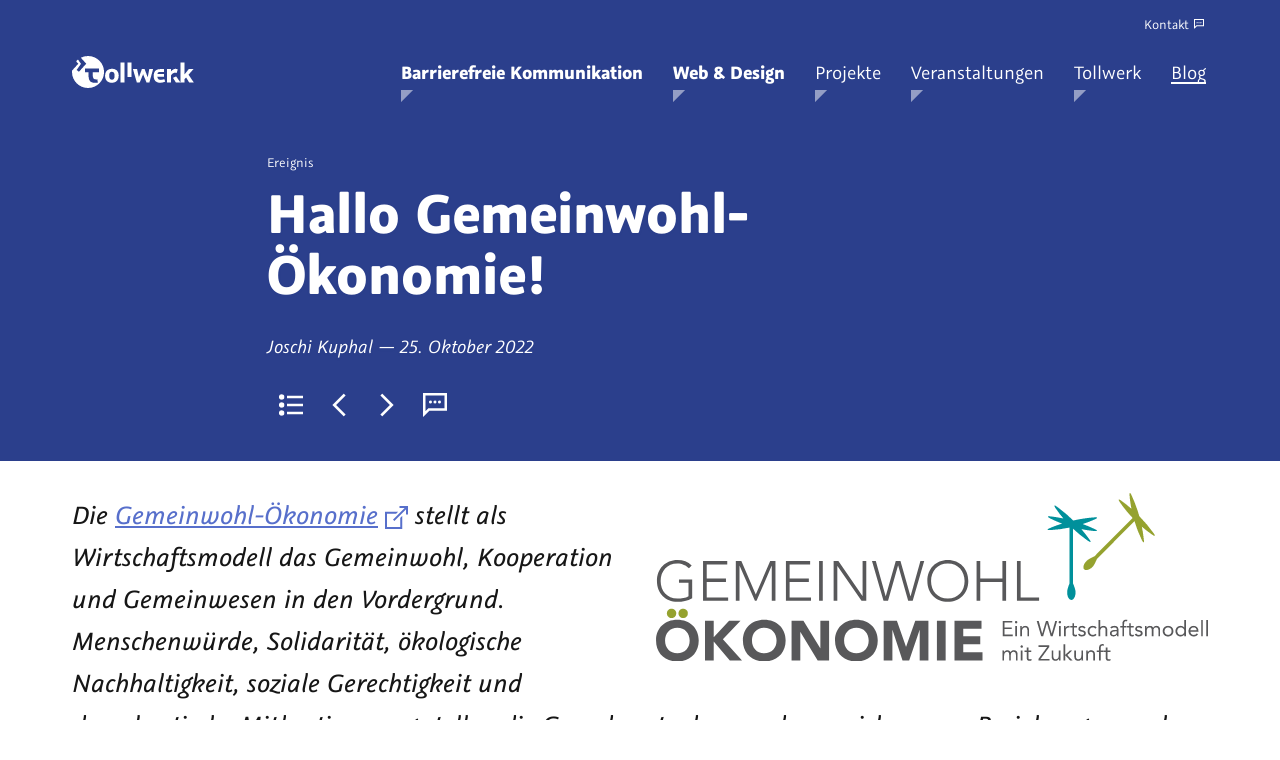

--- FILE ---
content_type: text/html; charset=utf-8
request_url: https://tollwerk.de/blog/hallo-gemeinwohl-oekonomie/ab/10
body_size: 19797
content:
<!DOCTYPE html> <html lang="de" class="no-js" id="top"> <head> <meta charset="utf-8"> <!--
	This website is powered by TYPO3 - inspiring people to share!
	TYPO3 is a free open source Content Management Framework initially created by Kasper Skaarhoj and licensed under GNU/GPL.
	TYPO3 is copyright 1998-2026 of Kasper Skaarhoj. Extensions are copyright of their respective owners.
	Information and contribution at https://typo3.org/
--> <title>Hallo Gemeinwohl-Ökonomie! | tollwerk</title> <meta http-equiv="x-ua-compatible" content="IE=edge"> <meta name="generator" content="TYPO3 CMS"> <meta name="robots" content="follow, index"> <meta name="viewport" content="width=device-width, initial-scale=1"> <link rel="stylesheet" type="text/css" href="/typo3temp/assets/compressed/merged-a014f4c4fa5c83ffb816d630b8f6fb6a.css" media="all"> <style type="text/css">
/*<![CDATA[*/
<!--
/*billboard-0*/
[data-bb="0"],[data-bb="0"] .bb-tx-fg,[data-bb="0"] .bb-tx-fg-hocus:hover,[data-bb="0"] .bb-tx-fg-hocus:focus,[data-bb="0"] .bb-tx-fg-active:active,[data-bb="0"] [aria-current=true] .bb-tx-fg-current [data-bb="0"] .bb-tx-fg-sub .bb-sub,[data-bb="0"] .bb-tx-fg-sub-hocus:hover .bb-sub,[data-bb="0"] .bb-tx-fg-sub-hocus:focus .bb-sub,[data-bb="0"] .bb-tx-fg-sib~* .bb-sib,[data-bb="0"] .bb-tx-fg-sib-hocus:hover~* .bb-sib,[data-bb="0"] .bb-tx-fg-sib-hocus:focus~* .bb-sib{color:#fff !important}[data-bb="0"] .bb-tx-bg,[data-bb="0"] .bb-tx-bg-hocus:hover,[data-bb="0"] .bb-tx-bg-hocus:focus,[data-bb="0"] .bb-tx-bg-active:active,[data-bb="0"] [aria-current=true] .bb-tx-bg-current [data-bb="0"] .bb-tx-bg-sub .bb-sub,[data-bb="0"] .bb-tx-bg-sub-hocus:hover .bb-sub,[data-bb="0"] .bb-tx-bg-sub-hocus:focus .bb-sub,[data-bb="0"] .bb-tx-bg-sib~* .bb-sib,[data-bb="0"] .bb-tx-bg-sib-hocus:hover~* .bb-sib,[data-bb="0"] .bb-tx-bg-sib-hocus:focus~* .bb-sib{background-color:#fff !important}[data-bb="0"] .bb-bg-fg,[data-bb="0"] .bb-bg-fg-hocus:hover,[data-bb="0"] .bb-bg-fg-hocus:focus,[data-bb="0"] .bb-bg-fg-active:active,[data-bb="0"] [aria-current=true] .bb-bg-fg-current [data-bb="0"] .bb-bg-fg-sub .bb-sub,[data-bb="0"] .bb-bg-fg-sub-hocus:hover .bb-sub,[data-bb="0"] .bb-bg-fg-sub-hocus:focus .bb-sub,[data-bb="0"] .bb-bg-fg-sib~* .bb-sib,[data-bb="0"] .bb-bg-fg-sib-hocus:hover~* .bb-sib,[data-bb="0"] .bb-bg-fg-sib-hocus:focus~* .bb-sib{color:#2b3f8c !important}[data-bb="0"],[data-bb="0"] .bb-bg-bg,[data-bb="0"] .bb-bg-bg-hocus:hover,[data-bb="0"] .bb-bg-bg-hocus:focus,[data-bb="0"] .bb-bg-bg-active:active,[data-bb="0"] [aria-current=true] .bb-bg-bg-current [data-bb="0"] .bb-bg-bg-sub .bb-sub,[data-bb="0"] .bb-bg-bg-sub-hocus:hover .bb-sub,[data-bb="0"] .bb-bg-bg-sub-hocus:focus .bb-sub,[data-bb="0"] .bb-bg-bg-sib~* .bb-sib,[data-bb="0"] .bb-bg-bg-sib-hocus:hover~* .bb-sib,[data-bb="0"] .bb-bg-bg-sib-hocus:focus~* .bb-sib{background-color:#2b3f8c !important}[data-bb="0"] .NavigationItem--menu-close:hover:before,[data-bb="0"] .NavigationItem--menu-close:focus:before,[data-bb="0"] .NavigationItem--menu-close:hover:after,[data-bb="0"] .NavigationItem--menu-close:focus:after{color:#2b3f8c !important}[data-bb="0"] .Billboard__text{text-shadow:0 1px 2px rgba(43,63,140,.4) !important}[data-bb="0"] .bb-ac-fg,[data-bb="0"] .bb-ac-fg-hocus:hover,[data-bb="0"] .bb-ac-fg-hocus:focus,[data-bb="0"] .bb-ac-fg-active:active,[data-bb="0"] [aria-current=true] .bb-ac-fg-current [data-bb="0"] .bb-ac-fg-sub .bb-sub,[data-bb="0"] .bb-ac-fg-sub-hocus:hover .bb-sub,[data-bb="0"] .bb-ac-fg-sub-hocus:focus .bb-sub,[data-bb="0"] .bb-ac-fg-sib~* .bb-sib,[data-bb="0"] .bb-ac-fg-sib-hocus:hover~* .bb-sib,[data-bb="0"] .bb-ac-fg-sib-hocus:focus~* .bb-sib{color:#fff !important}[data-bb="0"] .bb-ac-bg,[data-bb="0"] .bb-ac-bg-hocus:hover,[data-bb="0"] .bb-ac-bg-hocus:focus,[data-bb="0"] .bb-ac-bg-active:active,[data-bb="0"] [aria-current=true] .bb-ac-bg-current [data-bb="0"] .bb-ac-bg-sub .bb-sub,[data-bb="0"] .bb-ac-bg-sub-hocus:hover .bb-sub,[data-bb="0"] .bb-ac-bg-sub-hocus:focus .bb-sub,[data-bb="0"] .bb-ac-bg-sib~* .bb-sib,[data-bb="0"] .bb-ac-bg-sib-hocus:hover~* .bb-sib,[data-bb="0"] .bb-ac-bg-sib-hocus:focus~* .bb-sib{background-color:#fff !important}[data-bb="0"] :first-child>.bb-ac-bg-hocus:hover:before,[data-bb="0"] :first-child>.bb-ac-bg-hocus:focus:before,[data-bb="0"] :first-child>.bb-ac-bg-active:active:before{border-color:transparent #fff transparent transparent}[data-bb="0"] .Navigation__submenu--level-1>:first-child>.bb-ac-bg-hocus:hover:before,[data-bb="0"] .Navigation__submenu--level-1>:first-child>.bb-ac-bg-hocus:focus:before,[data-bb="0"] .Navigation__submenu--level-1>:first-child>.bb-ac-bg-active:active:before{border-color:transparent transparent transparent #fff}[data-bb="0"] .bb-hi-fg,[data-bb="0"] .bb-hi-fg-hocus:hover,[data-bb="0"] .bb-hi-fg-hocus:focus,[data-bb="0"] .bb-hi-fg-active:active,[data-bb="0"] [aria-current=true] .bb-hi-fg-current [data-bb="0"] .bb-hi-fg-sub .bb-sub,[data-bb="0"] .bb-hi-fg-sub-hocus:hover .bb-sub,[data-bb="0"] .bb-hi-fg-sub-hocus:focus .bb-sub,[data-bb="0"] .bb-hi-fg-sib~* .bb-sib,[data-bb="0"] .bb-hi-fg-sib-hocus:hover~* .bb-sib,[data-bb="0"] .bb-hi-fg-sib-hocus:focus~* .bb-sib{color:#ff0 !important}[data-bb="0"] .bb-hi-bg,[data-bb="0"] .bb-hi-bg-hocus:hover,[data-bb="0"] .bb-hi-bg-hocus:focus,[data-bb="0"] .bb-hi-bg-active:active,[data-bb="0"] [aria-current=true] .bb-hi-bg-current [data-bb="0"] .bb-hi-bg-sub .bb-sub,[data-bb="0"] .bb-hi-bg-sub-hocus:hover .bb-sub,[data-bb="0"] .bb-hi-bg-sub-hocus:focus .bb-sub,[data-bb="0"] .bb-hi-bg-sib~* .bb-sib,[data-bb="0"] .bb-hi-bg-sib-hocus:hover~* .bb-sib,[data-bb="0"] .bb-hi-bg-sib-hocus:focus~* .bb-sib{background-color:#ff0 !important}[data-bb="0"] :first-child>.bb-hi-bg-hocus:hover:before,[data-bb="0"] :first-child>.bb-hi-bg-hocus:focus:before,[data-bb="0"] :first-child>.bb-hi-bg-active:active:before{border-color:transparent #ff0 transparent transparent}[data-bb="0"] .Navigation__submenu--level-1>:first-child>.bb-hi-bg-hocus:hover:before,[data-bb="0"] .Navigation__submenu--level-1>:first-child>.bb-hi-bg-hocus:focus:before,[data-bb="0"] .Navigation__submenu--level-1>:first-child>.bb-hi-bg-active:active:before{border-color:transparent transparent transparent #ff0}
-->
/*]]>*/
</style> <script src="/typo3temp/assets/compressed/merged-abe2a22a5fa9bfe74cb444019d420854.js"></script> <script src="/typo3temp/assets/compressed/merged-2b2f88bb9be2434993e5f84d46fdeae3.js"></script> <meta property="og:type" content="website"> <meta property="og:title" content="Hallo Gemeinwohl-Ökonomie!"> <meta property="og:url" content="https://tollwerk.de/blog/hallo-gemeinwohl-oekonomie"> <meta property="og:description" content="Da fügt sich, was sich fügen soll: Wir schließen uns der Gemeinwohl-Ökonomie an und arbeiten bald an unserem ersten Gemeinwohl-Bericht. Wer hat noch Lust?"> <meta property="og:image" content="https://tollwerk.de/fileadmin/_processed_/0/9/csm_hallo-gemeinwohl-oekonomie_5042328918.png"> <meta property="twitter:card" content="summary"> <meta property="twitter:site" content="@tollwerk"> <meta property="twitter:creator" content="@tollwerk"> <meta property="twitter:title" content="Hallo Gemeinwohl-Ökonomie!"> <meta property="twitter:url" content="https://tollwerk.de/blog/hallo-gemeinwohl-oekonomie"> <meta property="twitter:description" content="Da fügt sich, was sich fügen soll: Wir schließen uns der Gemeinwohl-Ökonomie an und arbeiten bald an unserem ersten Gemeinwohl-Bericht. Wer hat noch Lust?"> <meta property="twitter:image" content="https://tollwerk.de/fileadmin/_processed_/0/9/csm_hallo-gemeinwohl-oekonomie_73583c9acc.png"> <link rel="preload" href="/typo3conf/ext/tw_tollwerk/Resources/Public/Fonts/graublausans-book.woff2" as="font" type="font/woff2" crossorigin="anonymous"> <link rel="preload" href="/typo3conf/ext/tw_tollwerk/Resources/Public/Fonts/graublausans-bookitalic.woff2" as="font" type="font/woff2" crossorigin="anonymous"> <link rel="preload" href="/typo3conf/ext/tw_tollwerk/Resources/Public/Fonts/graublausans-bold.woff2" as="font" type="font/woff2" crossorigin="anonymous"> <link rel="preload" href="/typo3conf/ext/tw_tollwerk/Resources/Public/Fonts/graublausansdisplay-bold.woff2" as="font" type="font/woff2" crossorigin="anonymous"> <link rel="preload" href="/typo3conf/ext/tw_tollwerk/Resources/Public/Fonts/graublausans-regular.woff2" as="font" type="font/woff2" crossorigin="anonymous"> <link rel="preload" href="/typo3conf/ext/tw_tollwerk/Resources/Public/Fonts/graublausans-italic.woff2" as="font" type="font/woff2" crossorigin="anonymous"> <style>.no-js [loading=lazy][data-src],.no-js [loading=lazy][data-srcset]{display:none}</style><link href="/typo3conf/ext/tw_tollwerk/Resources/Public/Icons/App/apple-touch-icon.png" rel="apple-touch-icon" sizes="180x180"> <link rel="icon" type="image/png" sizes="32x32" href="/typo3conf/ext/tw_tollwerk/Resources/Public/Icons/App/favicon-32x32.png"> <link rel="icon" type="image/png" sizes="16x16" href="/typo3conf/ext/tw_tollwerk/Resources/Public/Icons/App/favicon-16x16.png"> <link rel="manifest" href="/typo3conf/ext/tw_tollwerk/Resources/Public/App/Manifest.json"> <link rel="mask-icon" href="/typo3conf/ext/tw_tollwerk/Resources/Public/Icons/App/safari-pinned-tab.svg" color="#25377a"> <link rel="shortcut icon" href="/typo3conf/ext/tw_tollwerk/Resources/Public/Icons/App/favicon.ico"> <meta name="apple-mobile-web-app-title" content="Tollwerk"> <meta name="application-name" content="Tollwerk"> <meta name="msapplication-TileColor" content="#25377a"> <meta name="msapplication-config" content="/typo3conf/ext/tw_tollwerk/Resources/Public/App/Browserconfig.xml"> <meta name="theme-color" content="#25377a"> <link rel="canonical" href="https://tollwerk.de/blog/hallo-gemeinwohl-oekonomie"><link rel="author" href="https://tollwerk.de/humans.txt"><meta name="author" content="tollwerk GmbH"><meta name="description" content="Wir werden Teil der Gemeinwohl-Ökonomie und setzen auf Kooperation, Solidarität, ökologische Nachhaltigkeit, soziale Gerechtigkeit und demokratische Mitbestimmung."><link rel="alternate" type="application/atom+xml" href="https://tollwerk.de/blog.atom" title="Atom Feed"> </head> <body class="Page Page--blogpost"> <!-- Auto-injected SVG sprite --><svg style="position:absolute!important;overflow:hidden!important;clip:rect(0 0 0 0)!important;height:1px!important;width:1px!important;margin:-1px!important;padding:0!important;border:0!important" aria-hidden="true"><svg xmlns:dc="http://purl.org/dc/elements/1.1/" xmlns:cc="http://creativecommons.org/ns#" xmlns:rdf="http://www.w3.org/1999/02/22-rdf-syntax-ns#" xmlns:svg="http://www.w3.org/2000/svg" xmlns="http://www.w3.org/2000/svg" xmlns:sodipodi="http://sodipodi.sourceforge.net/DTD/sodipodi-0.dtd" xmlns:inkscape="http://www.inkscape.org/namespaces/inkscape" version="1.1" id="plus484f9de8" sodipodi:docname="Plus.svg" inkscape:version="0.92.4 (5da689c313, 2019-01-14)" x="0px" y="0px" width="24" height="24" viewBox="0 0 24 24" enable-background="new 0 0 24 24" xml:space="preserve"><metadata id="metadata13"><rdf:RDF><cc:Work rdf:about=""><dc:format>image/svg+xml</dc:format><dc:type rdf:resource="http://purl.org/dc/dcmitype/StillImage"/><dc:title/></cc:Work></rdf:RDF></metadata><defs id="defs11"/> <sodipodi:namedview id="namedview14" inkscape:pageopacity="0" inkscape:pageshadow="2" inkscape:window-y="-8" inkscape:current-layer="svg12" inkscape:window-x="1912" inkscape:window-height="1178" inkscape:window-width="1920" inkscape:window-maximized="1" pagecolor="#ffffff" showgrid="false" bordercolor="#666666" inkscape:cy="10" borderopacity="1" guidetolerance="10" inkscape:zoom="11.8" objecttolerance="10" inkscape:cx="-22.442816" gridtolerance="10"> </sodipodi:namedview> <sodipodi:namedview id="namedview3" inkscape:pageopacity="0" inkscape:pageshadow="2" inkscape:window-y="-8" inkscape:current-layer="svg12" inkscape:window-x="-8" inkscape:window-height="1148" inkscape:window-width="1920" inkscape:window-maximized="1" pagecolor="#ffffff" showgrid="false" bordercolor="#666666" inkscape:cy="10" borderopacity="1" guidetolerance="10" inkscape:zoom="11.8" objecttolerance="10" inkscape:cx="-0.55084746" gridtolerance="10"> </sodipodi:namedview> <sodipodi:namedview id="namedview4" inkscape:pageopacity="0" inkscape:pageshadow="2" inkscape:window-y="-8" inkscape:current-layer="svg12" inkscape:window-x="-8" inkscape:window-height="1148" inkscape:window-width="1920" inkscape:window-maximized="1" pagecolor="#ffffff" showgrid="false" bordercolor="#666666" inkscape:cy="10" borderopacity="1" guidetolerance="10" inkscape:zoom="11.8" objecttolerance="10" inkscape:cx="-2.8665452" gridtolerance="10"> </sodipodi:namedview> <sodipodi:namedview id="namedview6" inkscape:pageopacity="0" inkscape:pageshadow="2" inkscape:window-y="-8" inkscape:current-layer="svg12" inkscape:window-x="-8" inkscape:window-height="1148" inkscape:window-width="1920" inkscape:window-maximized="1" pagecolor="#ffffff" showgrid="false" bordercolor="#666666" inkscape:cy="10" borderopacity="1" guidetolerance="10" inkscape:zoom="11.8" objecttolerance="10" inkscape:cx="-0.55084746" gridtolerance="10"> </sodipodi:namedview> <polygon points="23,10.5 13.5,10.5 13.5,1 10.5,1 10.5,10.5 1,10.5 1,13.5 10.5,13.5 10.5,23 13.5,23 13.5,13.5 23,13.5 " id="polygon8"/> </svg><svg xmlns="http://www.w3.org/2000/svg" viewBox="0 0 24 24" focusable="false" width="24" height="24" id="windowexternalad641ba3"><path d="M16 12.242V22H2V8h9.758l2-2H0v18h18V10.242z"/><path d="M15 0v2h5.586L8.293 14.293l1.414 1.414L22 3.414V9h2V0z"/></svg><svg xmlns="http://www.w3.org/2000/svg" viewBox="0 0 24 24" focusable="false" width="24" height="24" id="plus12ea6971"><path d="M23 10.5h-9.5V1h-3v9.5H1v3h9.5V23h3v-9.5H23z"/></svg><svg xmlns="http://www.w3.org/2000/svg" viewBox="0 0 24 24" focusable="false" width="24" height="24" id="phone8100584c"><path d="M15.52 15.07l-2.46 1.81c-2.78-1.54-4.54-3.3-6.03-6.06l1.77-2.3c.24-.32.44-.57.53-.91C8.08 5.37 7.3 2.62 6.92-.02H.14C-1.33 13.61 10.21 25.09 24 23.83c0 0 0-4.49.01-6-2.95-.62-5.74-1.31-8.12-2.98-.13.07-.26.14-.37.22z"/></svg><svg xmlns="http://www.w3.org/2000/svg" viewBox="0 0 24 24" focusable="false" width="24" height="24" id="email299feeb7"><path d="M0 8.2v12.75h24V8.16l-12 6.62z"/><path d="M0 3v3.25l1 .55 11 6.03L22.94 6.8 24 6.21V3z"/></svg></svg> <header class="LandmarkBanner" role="banner" data-subscribe="billboard" data-bb="0"> <section class="Navigation__signpost-wrapper"> <h2 id="signpost" hidden>Wegweiser</h2> <nav class="Navigation Navigation--signpost frame" role="navigation" aria-labelledby="signpost"> <ul class="informal"> <li class="Navigation__skip-link"> <a class="NavigationItem NavigationItem--skip" href="#main"> Zum Hauptinhalt springen </a> </li> <li class="Navigation__menu-open"> <a class="NavigationItem NavigationItem--menu NavigationItem--menu-open" href="#menu"> <span class="hide-element" role="presentation">Zum Haupt</span><span>menü</span><span class="hide-element" role="presentation"> wechseln</span> </a> </li> <li class="Navigation__contact"> <a class="NavigationItem NavigationItem--contact bb-bg-fg-sub-hocus bb-tx-bg-sub-hocus" href="/kontakt"><span><span class="bb-sub">Kontakt</span><span class="NavigationItem__icon bb-sub"><svg viewBox="0 0 16 16" focusable="false" width="16" height="16" class="Icon Icon--inline Icon--theme-default" aria-hidden="true"><path d="M0 16V0h16v11.797H4.237zM1.641 1.626V12.07l1.917-1.9H14.36V1.626z"/><circle cx="5" cy="6" r="1"/><circle cx="8" cy="6" r="1"/><circle cx="11" cy="6" r="1"/></svg></span></span></a> </li> <li class="Navigation__home"> <a class="NavigationItem NavigationItem--home" title="Zur Startseite wechseln" href="/"> <svg xmlns="http://www.w3.org/2000/svg" width="121.689" height="32" viewBox="0 0 121.689 32" class="Logo" role="img" aria-label="Logo tollwerk, Zur Startseite wechseln" aria-describedby="tollwerk-logo"> <desc id="tollwerk-logo">Zur Startseite wechseln</desc> <path id="tollwerk-button" d="M32 16c0 8.838-7.164 16-16 16-8.837 0-16-7.162-16-16 0-.469.024-.932.063-1.391l6.195-6.893-2.15-2.42a16.206 16.206 0 0 1 1.856-1.755L8.979 7.84l-4.371 6.111 2.316 1.814 7.287-8.049L8.8 1.71A15.936 15.936 0 0 1 16 0c8.836 0 16 7.164 16 16zm-5.143-3.554H12.908v3.726h3.564v2.407c0 5.378 1.067 8.292 6.69 8.292.837.004 1.673-.054 2.501-.172l-.236-3.347c-.318.049-.781.049-1.401.049-2.469 0-3.346-1.261-3.346-4.819v-2.41h6.175v-3.726z"/> <path class="text" d="M121.428 26.402h-4.564l-3.064-4.984-1.661 1.884v3.101h-3.96V6.577h3.96v11.948l4.332-5.407h4.686l-4.93 5.568zm-33.08-2.508c-1.967 0-2.992-.989-3.231-3.103h6.537V18.02h-6.466c.297-1.483 1.068-2.124 2.568-2.124l3.896.001v-2.779h-3.794l-.391.016c-3.905.161-5.971 2.469-5.971 6.715 0 4.455 2.275 6.91 6.405 6.91 1.751 0 3.407-.356 5.066-1.086l-.885-2.568c-1.374.521-2.632.789-3.734.789zm14.211-7.223c.196-.017.394-.016.588.005.42.042.827.169 1.194.376l1.201-3.486a5.295 5.295 0 0 0-1.196-.552l-.045-.015c-1.427-.426-2.738-.042-3.744.76-.528.377-1.063.884-1.639 1.541l-.187.215v-2.396H94.8v13.285h3.961v-6.998l.017-.027c.408-.622.812-1.126 1.228-1.523.927-.768 1.787-1.119 2.553-1.185zm-27.023 4.57l-3.128-8.123h-2.721l-2.969 8.147-1.81-8.148h-4.092l3.815 13.284h2.954l3.359-8.227 3.327 8.227h2.927l3.671-13.284h-3.796l-1.535 8.124zm25.172.603l2.877 4.562h4.567l-4.292-5.993zm-54.132-2.35c0 4.548-2.593 7.265-6.938 7.265-4.159 0-6.643-2.605-6.643-6.967 0-4.383 2.604-6.998 6.968-6.998 4.141-.002 6.613 2.504 6.613 6.7zm-4.05.208c0-2.604-.932-3.925-2.77-3.925-1.779 0-2.682 1.3-2.682 3.867 0 2.721.943 4.102 2.801 4.102 1.759-.001 2.651-1.362 2.651-4.044zm12.742 1.194h3.961V6.577h-3.961zm-6.773 5.507h3.959V6.577h-3.959z"/> <path class="underline" d="M121.688 28.488H28.947a17.95 17.95 0 0 1-2.25 2h94.991z"/> </svg> </a> </li> </ul> </nav> </section> </header> <main id="main" class="LandmarkMain" role="main" tabindex="-1"> <article class="BlogPost h-entry"> <data class="u-uid" value="urn:uuid:5bbe1b01-a633-5ff5-a2a9-1d4a1944c501" hidden>urn:uuid:5bbe1b01-a633-5ff5-a2a9-1d4a1944c501</data> <header class="BlogPost__banner"> <div class="Billboard Billboard--targets-none Billboard--monotone bb-bg-bg" data-text="#ffffff" data-background="#2b3f8c" data-accent="#ffffff" data-bb="0" id="billboard-0" aria-label="Hallo Gemeinwohl-Ökonomie!" role="region"><div class="Billboard__frame"><div class="Billboard__text grid"><div class="Billboard__text-wrap c6 large-c4 large-s1 large-p2"><h1 class="Heading Heading--xx-large p-name">Hallo Gemeinwohl-Ökonomie!</h1><div class="Billboard__kicker"><span class="hide-element">Veröffentlicht als&nbsp;</span><span class="BlogPost__category p-category">Ereignis</span></div><div class="Billboard__tagline"><span class="hide-element"> von </span><span><span class="BlogPost__author">Joschi Kuphal</span></span><span aria-hidden="true"> — </span><span class="hide-element">am</span><time class="dt-published" datetime="2022-10-25T17:54:08+02:00">25. Oktober 2022</time></div><div class="Billboard__additional-content"><p class="p-summary" hidden>Da fügt sich, was sich fügen soll: Wir schließen uns der Gemeinwohl-Ökonomie an und arbeiten bald an unserem ersten Gemeinwohl-Bericht. Wer hat noch Lust?</p><nav class="BlogNavigation" aria-label="Artikelnavigation"><ul class="BlogNavigation__list informal"><li class="BlogNavigation__list-item"><a class="BlogNavigation__item BlogNavigation__item--list Button Button--icon bb-bg-fg-hocus bb-hi-bg-hocus" href="/blog/ab/24#blog-teaser-272"><span aria-hidden="true" title="Zurück zur Liste"><svg title="test" viewBox="0 0 24 24" focusable="false" width="24" height="24" class="Icon Icon--inline Icon--theme-default" aria-hidden="true"><g transform="translate(-1 .667)"><path d="M9 18h16v2.667H9zm0-8h16v2.667H9zm0-8h16v2.667H9z"/><circle r="2.667" cy="3.333" cx="3.667"/><circle r="2.667" cy="11.333" cx="3.667"/><circle r="2.667" cy="19.333" cx="3.667"/></g></svg></span><span class="hide-element">Zurück zur Liste</span></a></li><li class="BlogNavigation__list-item"><a class="BlogNavigation__item BlogNavigation__item--previous Button Button--icon bb-bg-fg-hocus bb-hi-bg-hocus" href="/blog/schoen-fett/ab/10"><span aria-hidden="true" title="Jüngerer Artikel: Schön fett"><svg viewBox="0 0 24 24" focusable="false" width="24" height="24" class="Icon Icon--inline Icon--theme-default" aria-hidden="true"><path d="M16.714 23.313L5.4 12 16.714.687 18.6 2.573l-9.427 9.428 9.426 9.426z"/></svg></span><span class="hide-element">Jüngerer Artikel: Schön fett</span></a></li><li class="BlogNavigation__list-item" hidden><a href="https://tollwerk.de/blog/hallo-gemeinwohl-oekonomie" aria-current="page" class="u-url">Hallo Gemeinwohl-Ökonomie!</a></li><li class="BlogNavigation__list-item"><a class="BlogNavigation__item BlogNavigation__item--next Button Button--icon bb-bg-fg-hocus bb-hi-bg-hocus" href="/blog/eine-frage-der-perspektive/ab/10"><span aria-hidden="true" title="Älterer Artikel: Eine Frage der Perspektive?"><svg viewBox="0 0 24 24" focusable="false" width="24" height="24" class="Icon Icon--inline Icon--theme-default" aria-hidden="true"><path d="M7.286 23.313L18.6 12 7.286.687 5.4 2.573l9.427 9.428-9.426 9.426z"/></svg></span><span class="hide-element">Älterer Artikel: Eine Frage der Perspektive?</span></a></li> <script>if(navigator.share)document.write('<li class=BlogNavigation__list-item><button class="BlogNavigation__item BlogNavigation__item--share Button Button--icon Button--icon-dim Share bb-bg-fg-hocus bb-hi-bg-hocus" data-text="Da fügt sich, was sich fügen soll: Wir schließen uns der Gemeinwohl-Ökonomie an und arbeiten bald an unserem ersten Gemeinwohl-Bericht. Wer hat noch Lust?" data-title="Hallo Gemeinwohl-Ökonomie!" data-url=https://tollwerk.de/blog/hallo-gemeinwohl-oekonomie type=button><svg viewBox="0 0 16 16" aria-hidden=true class="Icon Icon--inline Icon--theme-default" focusable=false height=16 width=16><path d=M0-8h24v24H0z fill=none></path><path d="M12.82 11.31c-.611 0-1.157.24-1.575.618L5.518 8.594c.04-.184.072-.37.072-.562a2.63 2.63 0 00-.072-.562l5.663-3.301a2.4 2.4 0 001.638.65 2.406 2.406 0 002.41-2.41A2.406 2.406 0 0012.819 0a2.406 2.406 0 00-2.41 2.41c0 .192.033.377.073.562L4.819 6.273a2.4 2.4 0 00-1.638-.65 2.406 2.406 0 00-2.41 2.41 2.406 2.406 0 002.41 2.409 2.4 2.4 0 001.638-.65l5.72 3.34c-.041.17-.065.346-.065.523A2.348 2.348 0 0012.819 16a2.348 2.348 0 002.346-2.345 2.348 2.348 0 00-2.346-2.346z"></path></svg><span class=hide-element>Diese Seite teilen</span></button>')</script><li class="BlogNavigation__list-item"><a class="BlogNavigation__item BlogNavigation__item--comments Button Button--icon Button--icon-dim bb-bg-fg-hocus bb-hi-bg-sub-hocus bb-hi-bg-hocus" href="#kommentare" data-count="0"><span aria-hidden="true" title="Kommentare (derzeit 0)"><svg viewBox="0 0 16 16" focusable="false" width="16" height="16" class="Icon Icon--inline Icon--theme-default" aria-hidden="true"><path d="M0 16V0h16v11.797H4.237zM1.641 1.626V12.07l1.917-1.9H14.36V1.626z"/><circle cx="5" cy="6" r="1"/><circle cx="8" cy="6" r="1"/><circle cx="11" cy="6" r="1"/></svg></span><span class="hide-element">Kommentare (derzeit 0)</span></a></li></ul></nav></div></div></div></div></div> </header> <div role="region" class="e-content" aria-label="Artikelinhalt"> <div id="c1404" class="ContentElement ContentElement--textpic frame frame-default frame-type-textpic frame-layout-0"> <div class="ContentElement__header grid"> <div class="c6 large-c4 large-s1 large-p2"> </div> </div> <div class="ContentElement__body--right ContentElement__body--intext ContentElement--gallery ContentElement--gallery-intext"> <div class="ContentElement__gallery ContentElement__gallery--float-right"> <img class="Image__resource" alt="Logo Gemeinwohl-Ökonomie" width="152" height="46" src="/fileadmin/user_upload/blog/hallo-gemeinwohl-oekonomie/gemeinwohl-oekonomie.svg"> </div> <div class="ContentElement__text"> <div class="lead"><p>Die <a href="https://web.ecogood.org/de/" rel="noopener noreferrer" title="Externe Website">Gemeinwohl-Ökonomie<svg viewBox="0 0 24 24" width="24" height="24" class="Icon Icon--inline Icon--theme-default Icon--external-link" aria-hidden="true" focusable="false"><use xlink:href="#windowexternalad641ba3" xmlns:xlink="http://www.w3.org/1999/xlink" /></svg></a> stellt als Wirtschaftsmodell das Gemeinwohl, Kooperation und Gemeinwesen in den Vordergrund. Menschenwürde, Solidarität, ökologische Nachhaltigkeit, soziale Gerechtigkeit und demokratische Mitbestimmung stellen die Grundwerte dar, an denen sich unsere Beziehungen nach innen und außen messen lassen sollten. Durch eine Gemeinwohl-Bilanz möchten wir unseren Ist-Zustand hinsichtlich dieser Werte fundiert dokumentieren.</p></div> </div> </div> </div> <div id="c1405" class="ContentElement ContentElement--text frame frame-default frame-type-text frame-layout-0 grid"> <div class="c6 large-c4 large-s1 large-p2"> <p>Gestern ist im Konsent eine wichtige Entscheidung bei uns gefallen: Wir werden uns der Gemeinwohl-Ökonomie, kurz <abbr title="Gemeinwohl-Ökonomie">GWÖ</abbr>, anschließen und im nächsten halben Jahr unseren ersten Gemeinwohl-Bericht erstellen. Hurra!</p> <p>Ich hatte die GWÖ schon eine Weile auf dem Schirm, aber bisher lagen unsere Prioritäten einfach woanders. Nun formiert sich gerade eine Peer-Gruppe im Nürnberger Raum, der wir uns anschließen können. Angeregt und auf die Idee gebracht hat uns Alexander Wunschik, der mit seinem Software-Unternehmen <a href="https://fullstax.de" rel="noopener noreferrer" title="Externe Website">fullstax<svg viewBox="0 0 24 24" width="24" height="24" class="Icon Icon--inline Icon--theme-default Icon--external-link" aria-hidden="true" focusable="false"><use xlink:href="#windowexternalad641ba3" xmlns:xlink="http://www.w3.org/1999/xlink" /></svg></a> selbst Teil dieser Peer-Gruppe sein wird. Vor 2 Jahren waren wir eine Weile Lieferant für fullstax, und in genau dieser Funktion hat mich Alex auch angesprochen: Die Gemeinwohl-Ökonomie beschäftigt sich unter anderem mit der Lieferkette und prüft, inwieweit die Kernwerte der GWÖ dort Beachtung finden.</p> <p><q>Nebenbei, wäre die Gemeinwohl-Ökonomie nicht auch etwas für euch?</q> hat Alex gefragt. Ich antwortete ihm, dass ich bereits eine Vorstellung hätte und seine Frage zum Anlass nehmen würde, erneut zu prüfen, ob jetzt der richtigen Zeitpunkt wäre, um das Thema endlich mal anzugehen. Das war im September — und jetzt sind wir hier.</p> </div> </div> <section id="c1406" class="ContentElement ContentElement--text frame frame-default frame-type-text frame-layout-0 grid"> <div class="c6 large-c4 large-s1 large-p2"> <h2 class="Heading Heading--x-large"><a href="#ethik-und-nachhaltigkeit" aria-hidden="true" tabindex="-1" id="ethik-und-nachhaltigkeit">#<span hidden="hidden" aria-hidden="true"># </span></a><span>Ethik und Nachhaltigkeit</span></h2> <p>Wir versprechen uns einiges von einer Gemeinwohl-Bilanz: Sie wird unseren vielfältigen Bemühungen der letzten Jahre zusätzliche Sichtbarkeit geben und ein starkes <strong>Bekenntnis zu Ethik und Nachhaltigkeit</strong> darstellen. Wir werden Impulse gewinnen, wo wir uns weiter verbessern können, und wir sind überzeugt, dass auch unser Netzwerk, unsere potenzielle Kundschaft und zukünftige Mitarbeitende davon profitieren. Wie unser Kollege Klaus so treffen sagte: <q>Die Welt braucht das einfach.</q></p> <p>In Kürze werden wir Mitglied im <a href="https://bayern.ecogood.org/" rel="noopener noreferrer" title="Externe Website">Gemeinwohl-Ökonomie Bayern e.V.<svg viewBox="0 0 24 24" width="24" height="24" class="Icon Icon--inline Icon--theme-default Icon--external-link" aria-hidden="true" focusable="false"><use xlink:href="#windowexternalad641ba3" xmlns:xlink="http://www.w3.org/1999/xlink" /></svg></a> und starten dann gemeinsam mit der Peer-Gruppe in eine Serie von <strong>Workshops</strong>, begleitet vom hiesigen GWÖ-Berater Thomas Mönius. In den Präsenz-Workshops lernen die beteiligten Organisationen nicht nur die Kriterien der <a href="https://web.ecogood.org/de/unsere-arbeit/gemeinwohl-bilanz/gemeinwohl-matrix/" rel="noopener noreferrer" title="Externe Website">Gemeinwohl-Matrix<svg viewBox="0 0 24 24" width="24" height="24" class="Icon Icon--inline Icon--theme-default Icon--external-link" aria-hidden="true" focusable="false"><use xlink:href="#windowexternalad641ba3" xmlns:xlink="http://www.w3.org/1999/xlink" /></svg></a> kennen, sondern stellen sich gegenseitig ihre Berichtszwischenstände vor und lassen diese von den übrigen Teilnehmenden hinterfragen und bewerten. Am Ende des sicher lehrreichen halben Jahres steht dann unser erster Gemeinwohl-Bericht, auf den wir uns schon extrem freuen.</p> </div> </section> <section id="c1407" class="ContentElement ContentElement--text frame frame-default frame-type-text frame-layout-0 grid"> <div class="c6 large-c4 large-s1 large-p2"> <h2 class="Heading Heading--x-large"><a href="#wer-noch" aria-hidden="true" tabindex="-1" id="wer-noch">#<span hidden="hidden" aria-hidden="true"># </span></a><span>Wer noch?</span></h2> <p>Schließlich ein Aufruf an alle Interessierten in der Region: Die gerade in Gründung befindliche Peer-Gruppe hier in Nürnberg hätte durchaus noch Platz für die eine oder andere Organisation. Solltet ihr in Erwägung ziehen, euch ebenfalls der Gemeinwohl-Ökonomie anzuschließen, dann sprecht uns doch einfach an! Wir stellen gerne den Kontakt her und stehen mit allem, was wir bereits wissen, gerne zur Verfügung — falls auch ihr Entscheidungshilfe braucht. Wäre doch großartig, den Weg gemeinsam zu gehen, oder nicht?</p> <p>An dieser Stelle bedanken wir uns nochmal herzlichst bei <a href="https://jonas-drechsel.info" rel="noopener noreferrer" title="Externe Website">Jonas Drechsel<svg viewBox="0 0 24 24" width="24" height="24" class="Icon Icon--inline Icon--theme-default Icon--external-link" aria-hidden="true" focusable="false"><use xlink:href="#windowexternalad641ba3" xmlns:xlink="http://www.w3.org/1999/xlink" /></svg></a>, der einst den Bilanzierungsprozess für <a href="https://www.kiezbett.com" rel="noopener noreferrer" title="Externe Website">Kiezbett<svg viewBox="0 0 24 24" width="24" height="24" class="Icon Icon--inline Icon--theme-default Icon--external-link" aria-hidden="true" focusable="false"><use xlink:href="#windowexternalad641ba3" xmlns:xlink="http://www.w3.org/1999/xlink" /></svg></a> umgesetzt hat und sich von uns (unbekannterweise) eine Stunde lang hat Löcher in den Bauch fragen lassen. Wir würden das gerne weitergeben!</p> </div> </section> </div> <footer class="BlogPost__complementary grid"> <h2 class="Heading Heading--large c6 large-c4 large-s1 large-p2" id="authors" style="-ms-grid-row:1"><a href="#ueber-den-autor" aria-hidden="true" tabindex="-1" id="ueber-den-autor">#<span hidden="hidden" aria-hidden="true"># </span></a>Über den Autor</h2> <div class="BlogAuthorList c6 large-c4 large-s1 large-p2" style="-ms-grid-row:2"> <div class="BlogAuthor c6 large-c4 large-s1 large-p2 p-author h-card" style="-ms-grid-row:1"> <div class="BlogAuthor__avatar" aria-hidden="true"> <picture class="BlogAuthor__avatar-image u-photo"><source srcset="/fileadmin/_processed_/e/5/conv_joschi-kuphal-2021_6c3a3e19fb.avif" type="image/avif"><source srcset="/fileadmin/_processed_/f/9/conv_joschi-kuphal-2021_8e01fccf05.webp" type="image/webp"><img alt="Joschi Kuphal" width="300" height="300" src="/fileadmin/_processed_/f/9/csm_joschi-kuphal-2021_2ce3ad1ddd.jpg"></picture> </div> <div class="BlogAuthor__name Image__caption"> <h3 class="Heading Heading--small DisplayText DisplayText--fg-white DisplayText--bg-blue DisplayText--layout-left"><span> <span class="p-name"> <span class="p-honorific-prefix">Dipl.-Ing.</span> <span class="p-given-name">Joschi</span> <span class="p-family-name">Kuphal</span><span>, </span><span class="p-honorific-suffix">CPWA · ADS</span> </span> </span></h3> </div> <div class="BlogAuthor__info"> <div class="BlogAuthor__role p-role"><p>Experte für Barrierefreiheit / <abbr lang="en" title="Chief Accessibility Officer">CAO</abbr>, Geschäftsführer, Mitglied der Geschäftsleitung</p></div> </div> <div class="BlogAuthor__summary p-summary"> <p>Erste Programmierungen als 10-Jähriger, ein Studium der Innen­architektur, 2000 die Grün­dung der Agentur Tollwerk: Joschi ist bekannt als rastloser Tausend­sassa. Designer, Entwickler und Veranstalter — als zerti­fizierter Experte für digitale Barriere­freiheit, BITV- und WCAG-Prüfer, Lehr­beauf­tragter und Mentor gibt Joschi sein Know-How leiden­schaftlich gerne weiter.</p> <p> <a class="pathway" href="/tollwerk/team#joschi-kuphal">Mehr über Joschi Kuphal</a> </p> </div> </div> </div> <section id="comments" class="c6 large-c4 large-s1 large-p2" role="region" aria-label="Kommentare" style="-ms-grid-row:3"> <h2 id="kommentare" class="Heading Heading--large"><a href="#kommentare" aria-hidden="true" tabindex="-1" id="kommentare">#<span hidden="hidden" aria-hidden="true"># </span></a>Kommentare</h2> <section class="BlogPost__comments"> <details id="kommentar-hinterlassen" class="Collapsible " data-heading-level="4" open> <summary class="Collapsible__summary"><h3 class="Heading Heading--medium Collapsible__summary-toggle"><span class="Collapsible__summary-icon"><svg viewBox="0 0 24 24" width="24" height="24" class="Icon Icon--inline Icon--theme-default" aria-hidden="true" focusable="false"><use xlink:href="#plus12ea6971"/></svg></span> <span hidden aria-hidden="true">### </span> <span class="Collapsible__summary-text">Kommentar hinterlassen</span></h3></summary> <div class="Collapsible__details"> <form enctype="multipart/form-data" method="post" class="Form Form--comment Form--custom-validation c6 large-c4 large-s1 large-p2" id="comment" action="/blog/hallo-gemeinwohl-oekonomie/kommentieren#kommentare"> <div><input type="hidden" name="tx_twtollwerk_comment[comment][__state]" value="TzozOToiVFlQTzNcQ01TXEZvcm1cRG9tYWluXFJ1bnRpbWVcRm9ybVN0YXRlIjoyOntzOjI1OiIAKgBsYXN0RGlzcGxheWVkUGFnZUluZGV4IjtpOjA7czoxMzoiACoAZm9ybVZhbHVlcyI7YTowOnt9fQ==92aa9988fb8a27eb59ba043bf4a3e3c5bb33c75a"><input type="hidden" name="tx_twtollwerk_comment[__trustedProperties]" value="{&quot;comment&quot;:{&quot;name&quot;:1,&quot;email&quot;:1,&quot;url&quot;:1,&quot;comment&quot;:1,&quot;privacy&quot;:1,&quot;__currentPage&quot;:1}}c8ef07a7d208faf054b6b8b506a5bb853f3eb617"> </div> <script>document.write('<div class=Form__error-navigation-wrapper><nav aria-label="Problematische Formularfelder" class=Form__error-navigation data-title="Hallo Gemeinwohl-Ökonomie! | tollwerk" data-title-errors="{0} Fehler ⚠️ {1}" hidden tabindex=-1><h2 class="Heading Heading--x-large" data-heading-multiple="Es gibt noch Probleme mit %s Ihrer Angaben" data-heading-single="Es gibt noch Probleme mit 1 Ihrer Angaben" id=comment-errors>Es gibt noch Probleme mit 0 Ihrer Angaben</h2> <ol class=Form__error-summary></ol></nav> </div>')</script> <div class="Form__page"> <div class="clearfix"> <a name="c749" class="anchor"></a> <p>Wir schätzen Ihre Meinung sehr und freuen uns auf Ihren Kommentar. Um sicherzustellen, dass keine Spam-Kommentare hier erscheinen oder Ihre Identität missbraucht wird, bitten wir Sie, Ihren Kommentar nach Abgabe zu bestätigen. Wir senden Ihnen hierzu eine E-Mail-Nachricht und bitten Sie, die darin enthaltene Anleitung nachzuvollziehen. Bitte geben Sie deshalb eine gültige E-Mail-Adresse an. Keine Sorge: Ihre Adresse wird nirgends dargestellt und dient lediglich zur Bestätigung.</p> <p><strong>Datenschutz</strong>: Ihre Angaben werden per E-Mail an uns übermittelt und vertraulich behandelt. Wir speichern personenbezogene Angaben nur zu Bearbeitungs- und Antwortzwecken und geben sie niemals ohne Ihr ausdrückliches Einverständnis weiter. Weitere Angaben finden Sie in unserer <a href="/datenschutz#c752" target="_blank" title="Öffnet neues Fenster">Datenschutzerklärung<svg viewBox="0 0 24 24" width="24" height="24" class="Icon Icon--inline Icon--theme-default Icon--internal-link" aria-hidden="true" focusable="false"><use xlink:href="#windownewinternala90a8183" xmlns:xlink="http://www.w3.org/1999/xlink" /></svg></a>.</p> </div> <div class="Form__field FormField FormField--text" > <label for="comment-name" class="FormField__label FormField__label--text input">Name</label> <p id="comment-name-error" class="Form__error"hidden></p> <input placeholder="Luca Schmidt" autocomplete="name" aria-errormessage="comment-name-error" aria-describedby="comment-name-error" required="required" aria-required="true" aria-invalid="false" data-errormsg-valueMissing="Bitte geben Sie Ihren Namen ein." class="FormText FormField__input" id="comment-name" type="text" name="tx_twtollwerk_comment[comment][name]"> </div> <div class="Form__field FormField FormField--email" > <label for="comment-email" class="FormField__label FormField__label--email input">E-Mail-Adresse</label> <p id="comment-email-error" class="Form__error"hidden></p> <input placeholder="luca@beispiel.de" autocomplete="email" aria-errormessage="comment-email-error" aria-describedby="comment-email-error" required="required" aria-required="true" aria-invalid="false" data-errormsg-typeMismatch="Bitte geben Sie eine gültige E-Mail-Adresse ein." data-errormsg-valueMissing="Bitte geben Sie Ihre E-Mail-Adresse ein." class="FormEmail FormField__input" id="comment-email" type="email" name="tx_twtollwerk_comment[comment][email]"> </div> <div class="Form__field FormField FormField--url" > <label for="comment-url" class="FormField__label FormField__label--url input">Internet-Adresse (optional) <span class="FormField__optional">(optional)</span></label> <p id="comment-url-error" class="Form__error"hidden></p> <input placeholder="https://beispiel.de" autocomplete="off" aria-errormessage="comment-url-error" aria-describedby="comment-url-error" aria-invalid="false" data-errormsg-typeMismatch="Bitte geben Sie eine gültige Internet-Adresse ein." class="FormUrl FormField__input" id="comment-url" type="url" name="tx_twtollwerk_comment[comment][url]"> </div> <div class="Form__field FormField FormField--textarea" > <label for="comment-comment" class="FormField__label FormField__label--textarea input">Kommentar</label> <p id="comment-comment-error" class="Form__error"hidden></p> <textarea placeholder="Das ist großartig! Ich wollte Sie wissen lassen, dass ..." rows="10" autocomplete="off" aria-errormessage="comment-comment-error" aria-describedby="comment-comment-error" required="required" aria-required="true" aria-invalid="false" data-errormsg-valueMissing="Bitte geben Sie einen Kommentar ein." class="FormTextarea FormField__textarea" id="comment-comment" name="tx_twtollwerk_comment[comment][comment]"></textarea> </div> <div class="Form__field FormField FormField--checkbox" > <fieldset class="FormField__group"> <legend class="FormField__label FormField__label--group input checkbox"> Datenschutz </legend> <p id="comment-privacy-error" class="Form__error"hidden></p> <input type="hidden" name="tx_twtollwerk_comment[comment][privacy]" value=""><input aria-errormessage="comment-privacy-error" aria-describedby="comment-privacy-error" required="required" aria-required="true" aria-invalid="false" data-errormsg-valueMissing="Bitte stimmen Sie unserer Datenschutzerklärung zu." class="FormCheckbox FormField__input hide-element" id="comment-privacy" type="checkbox" name="tx_twtollwerk_comment[comment][privacy]" value="1"> <label for="comment-privacy" class="FormField__label FormField__label--checkbox"> <span class="FormCheckbox__custom"><svg viewBox="0 0 20 20" focusable="false" width="20" height="20" class="Icon Icon--inline Icon--theme-default" aria-hidden="true"><path class="Icon__path" fill="none" d="M4 10l5 4 8-8.5"/></svg></span> <span class="FormField__label-wrap">Ich habe die <a title="Öffnet neues Fenster" target="_blank" href="/datenschutz">Datenschutzerklärung<svg class="Icon Icon--inline Icon--theme-default Icon--internal-link" viewBox="0 0 24 24" focusable="false" width="24" height="24" aria-hidden="true"><path d="M24 9h-2V2h-7V0h9z"/><path d="M24 18h-7v-2h5V2H8v5H6V0h18z"/><g><path d="M18 24H0V6h18v18zM2 22h14V8H2v14z"/></g></svg></a> gelesen und erkläre mich einverstanden. Ich weiß, dass ich der Nutzung meiner persönlichen Daten jederzeit widersprechen kann.</span> </label> </fieldset> </div> </div> <nav class="Form__navigation" aria-label="Formular"> <button class="FormButton FormButton--next CallToAction CallToAction--default CallToAction--theme-default" type="submit" name="tx_twtollwerk_comment[comment][__currentPage]" value="1"> <span class="CallToAction__content"> Kommentar senden </span> </button> </nav> </form> </div> </details> </section> </section> </footer> </article> </main> <nav class="Navigation Navigation--primary" id="menu" role="navigation" aria-labelledby="menu-primary-label" data-focus-hint="&lt;kbd&gt;EINGABE&lt;/kbd&gt; zum Aktivieren" data-show-label="Zeige Unterpunkte zu {0}" data-hide-label="Verberge Unterpunkte zu {0}"> <div class="frame frame-pad"> <h3 class="Heading Heading--large Heading--semantic-error Navigation__label" id="menu-primary-label"><svg width="32" height="32" class="Logo--button" aria-hidden="true"><use xlink:href="#tollwerk-button"/></svg> <span class="hide-element">Hauptmenü</span></h3> <ol class="Navigation__topmenu informal"> <li class="Navigation__highlight"><a class="NavigationItem NavigationItem--primary NavigationItem--level-0 bb-ac-fg-hocus" href="/barrierefreie-kommunikation"><span>Barrierefreie Kommunikation</span></a><ol class="Navigation__submenu Navigation__submenu--level-1 informal"><li><a class="NavigationItem NavigationItem--primary NavigationItem--level-1 bb-hi-bg-hocus" href="/barrierefreie-kommunikation/inklusives-design"><span>Inklusives Design</span></a></li><li><a class="NavigationItem NavigationItem--primary NavigationItem--level-1 bb-hi-bg-hocus" href="/barrierefreie-kommunikation/barrierefreie-websites"><span>Barrierefreie Websites</span></a></li><li><a class="NavigationItem NavigationItem--primary NavigationItem--level-1 bb-hi-bg-hocus" href="/barrierefreie-kommunikation/pruefung-beratung"><span>Prüfung &amp; Beratung</span></a><ol class="Navigation__submenu Navigation__submenu--level-2 informal"><li><a class="NavigationItem NavigationItem--primary NavigationItem--level-2 bb-hi-bg-hocus" href="/barrierefreie-kommunikation/pruefung-beratung/bik-bitv-wcag-test-accessibility-audit"><span>BITV- / WCAG-Test</span></a></li></ol></li></ol></li> <li class="Navigation__highlight"><a class="NavigationItem NavigationItem--primary NavigationItem--level-0 bb-ac-fg-hocus" href="/web-design"><span>Web &amp; Design</span></a><ol class="Navigation__submenu Navigation__submenu--level-1 informal"><li><a class="NavigationItem NavigationItem--primary NavigationItem--level-1 bb-hi-bg-hocus" href="/web-design/web"><span>Web</span></a></li><li><a class="NavigationItem NavigationItem--primary NavigationItem--level-1 bb-hi-bg-hocus" href="/web-design/typo3"><span>TYPO3</span></a></li><li><a lang="en" class="NavigationItem NavigationItem--primary NavigationItem--level-1 bb-hi-bg-hocus" href="/web-design/corporate-design"><span>Corporate Design</span></a></li><li><a class="NavigationItem NavigationItem--primary NavigationItem--level-1 bb-hi-bg-hocus" href="/web-design/design-systeme"><span>Design-Systeme</span></a></li></ol></li> <li><a class="NavigationItem NavigationItem--primary NavigationItem--level-0 bb-ac-fg-hocus" href="/projekte"><span>Projekte</span></a><ol class="Navigation__submenu Navigation__submenu--level-1 informal"><li><a class="NavigationItem NavigationItem--primary NavigationItem--level-1 bb-hi-bg-hocus" href="/projekte/expertise"><span>Expertise</span></a></li><li><a class="NavigationItem NavigationItem--primary NavigationItem--level-1 bb-hi-bg-hocus" href="/projekte/tipps-techniken-inklusiv-barrierefrei"><span>Tipps &amp; Techniken</span></a></li></ol></li> <li><a class="NavigationItem NavigationItem--primary NavigationItem--level-0 bb-ac-fg-hocus" href="/veranstaltungen"><span>Veranstaltungen</span></a><ol class="Navigation__submenu Navigation__submenu--level-1 informal"><li><a lang="en" class="NavigationItem NavigationItem--primary NavigationItem--level-1 bb-hi-bg-hocus" href="/veranstaltungen/community-meetups"><span>Community &amp; Meetups</span></a></li><li><a class="NavigationItem NavigationItem--primary NavigationItem--level-1 bb-hi-bg-hocus" href="/veranstaltungen/konferenzen"><span>Konferenzen</span></a></li><li><a lang="en" class="NavigationItem NavigationItem--primary NavigationItem--level-1 bb-hi-bg-hocus" href="/veranstaltungen/workshops-trainings"><span>Workshops &amp; Trainings</span></a></li><li><a class="NavigationItem NavigationItem--primary NavigationItem--level-1 bb-hi-bg-hocus" href="/veranstaltungen/vortraege"><span>Vorträge</span></a></li></ol></li> <li><a class="NavigationItem NavigationItem--primary NavigationItem--level-0 bb-ac-fg-hocus" href="/tollwerk"><span>Tollwerk</span></a><ol class="Navigation__submenu Navigation__submenu--level-1 informal"><li><a class="NavigationItem NavigationItem--primary NavigationItem--level-1 bb-hi-bg-hocus" href="/tollwerk/team"><span>Team</span></a></li><li><a class="NavigationItem NavigationItem--primary NavigationItem--level-1 bb-hi-bg-hocus" href="/tollwerk/3utterflies-kollegiales-betriebssystem"><span>3utterflies</span></a></li><li><a class="NavigationItem NavigationItem--primary NavigationItem--level-1 bb-hi-bg-hocus" href="/tollwerk/kollegialer-kodex"><span>Kollegialer Kodex</span></a></li><li><a class="NavigationItem NavigationItem--primary NavigationItem--level-1 bb-hi-bg-hocus" href="/tollwerk/manifest-responsive-purpose-prinzipien"><span>Manifest</span></a></li><li><a lang="en" class="NavigationItem NavigationItem--primary NavigationItem--level-1 bb-hi-bg-hocus" href="/tollwerk/jobs"><span>Jobs</span></a></li></ol></li> <li><a class="NavigationItem NavigationItem--primary NavigationItem--level-0 NavigationItem--active bb-ac-fg-hocus" href="/blog"><span>Blog</span></a></li> <li> <a href="#top" class="NavigationItem NavigationItem--menu NavigationItem--menu-close"><span><span class="hide-element" role="presentation">Haupt</span><span>menü</span><span class="hide-element" role="presentation"> verlassen<span aria-hidden="true"> und zum Seitenanfang springen</span></span></span></a> </li> </ol> </div> </nav> <footer class="LandmarkFooter" role="contentinfo"> <div class="frame frame-pad p-author h-card LandmarkFooter__columns"> <div> <nav class="Navigation Navigation--info" role="navigation" aria-labelledby="menu-info-label"><h2 hidden="hidden" id="menu-info-label" class="Heading Heading--x-large">Rechtliche Informationen</h2><ol class="informal"><li><a class="NavigationItem NavigationItem--info" href="/impressum"><span>Impressum</span></a></li><li><a class="NavigationItem NavigationItem--info" href="/datenschutz"><span>Datenschutz</span></a></li><li><a class="NavigationItem NavigationItem--info" href="/barrierefreiheit"><span>Barrierefreiheit</span></a></li></ol></nav> <p class="hide-element"> Diese Website wird angeboten von <a href="/" class="p-name p-org u-url" tabindex="-1">tollwerk GmbH</a>, <span class="p-street-address">Klingenhofstraße 5</span>, <span class="p-postal-code">90411</span> <span class="p-locality">Nürnberg</span>, <span class="p-region">Bayern</span>, <span class="p-country">Deutschland</span> (Latitude <span class="p-latitude">49.4751629</span>, Longitude <span class="p-longitude">11.104592</span>). Sie können uns anrufen unter <a href="tel:+499119593945" title="Benötigt lokal installierte Telefonie-Software" tabindex="-1"><span class="p-tel">+499119593945</span><svg viewBox="0 0 24 24" width="24" height="24" class="Icon Icon--inline Icon--theme-default" aria-hidden="true" focusable="false"><use xlink:href="#phone8100584c"/></svg></a> oder eine E-Mail schreiben an <a href="mailto:info@tollwerk.de" title="Benötigt lokal installiertes E-Mail-Programm" tabindex="-1"><span class="p-email">info@tollwerk.de</span><svg viewBox="0 0 24 24" width="24" height="24" class="Icon Icon--inline Icon--theme-default" aria-hidden="true" focusable="false"><use xlink:href="#email299feeb7"/></svg></a>. Sie finden uns auch an anderen Stellen im Internet: </p> <nav class="Navigation Navigation--social-media" role="navigation" aria-labelledby="menu-socialmedia-label" id="social-media"><h2 hidden="hidden" id="menu-socialmedia-label" class="Heading Heading--x-large">Profile in den Sozialen Medien</h2><ol class="informal"><li><a class="NavigationItem NavigationItem--social-media" rel="me noreferrer noopener" href="https://www.linkedin.com/company/tollwerk"><span class="hide-element">Tollwerk auf LinkedIn</span><span class="NavigationItem__icon" aria-hidden="true" title="Tollwerk auf LinkedIn"><svg viewBox="0 0 24 23.996" focusable="false" width="24" height="23.996" class="Icon Icon--inline Icon--theme-default" aria-hidden="true"><path d="M5.373 23.996H.397V7.975h4.976zM2.882 5.789C1.291 5.789 0 4.473 0 2.883a2.882 2.882 0 115.763 0c.001 1.59-1.289 2.906-2.881 2.906zm21.113 18.207H19.03v-7.799c0-1.859-.037-4.242-2.587-4.242-2.587 0-2.983 2.02-2.983 4.107v7.934H8.49V7.975h4.772v2.187h.069c.664-1.259 2.287-2.586 4.708-2.586 5.034 0 5.961 3.313 5.961 7.62v8.8z"/></svg></span></a></li><li><a class="NavigationItem NavigationItem--social-media" rel="me noreferrer noopener" href="https://mastodon.social/@tollwerk"><span class="hide-element">Tollwerk auf Mastodon</span><span class="NavigationItem__icon" aria-hidden="true" title="Tollwerk auf Mastodon"><svg viewBox="0 0 24 24" focusable="false" width="24" height="24" class="Icon Icon--inline Icon--theme-default" aria-hidden="true"><path d="M23.2 7.9c0-5.2-3.4-6.7-3.4-6.7C18.1.4 15.1 0 12 0 8.9 0 6 .4 4.3 1.1c0 0-3.4 1.5-3.4 6.7v4.1c.1 5.2.9 10.2 5.6 11.5 2.2.6 4 .7 5.5.6 2.7-.2 4.2-1 4.2-1l-.1-2s-1.9.6-4.1.5c-2.2-.1-4.4-.2-4.8-2.9v-.7s2.1.5 4.8.6c1.6.1 3.2-.1 4.8-.3 3-.4 5.6-2.2 6-3.9.4-2.6.4-6.4.4-6.4zm-4 6.7h-2.5V8.5c0-1.3-.5-1.9-1.6-1.9-1.2 0-1.8.8-1.8 2.3v3.3h-2.5V8.8c0-1.5-.6-2.3-1.8-2.3-1.1 0-1.6.7-1.6 1.9v6.1H4.8V8.3c0-1.3.3-2.3 1-3.1.7-.8 1.6-1.1 2.7-1.1 1.3 0 2.2.5 2.9 1.5l.6 1 .6-1c.6-1 1.6-1.5 2.9-1.5 1.1 0 2 .4 2.7 1.1.7.8 1 1.8 1 3.1v6.3z"/></svg></span></a></li><li><a class="NavigationItem NavigationItem--social-media" rel="me noreferrer noopener" href="https://github.com/tollwerk"><span class="hide-element">Tollwerk auf Github</span><span class="NavigationItem__icon" aria-hidden="true" title="Tollwerk auf Github"><svg viewBox="0 0 24 24" focusable="false" width="24" height="24" class="Icon Icon--inline Icon--theme-default" aria-hidden="true"><path d="M3.5 16.5c-.1.1-.1.2 0 .4.1.1.3.2.4.1.1-.1.1-.2 0-.4-.1-.1-.3-.1-.4-.1zM2.5 15.2c-.1-.1-.2 0-.3.1 0 .1 0 .2.1.2.1.1.2 0 .3-.1.1 0 .1-.1-.1-.2zM4.2 17.4c-.1.1-.1.3.1.4.1.1.3.2.4.1.1-.1.1-.3-.1-.4-.1-.2-.3-.2-.4-.1zM2.9 15.8c-.1.1-.1.2 0 .3.1.1.2.1.3.1.1-.1.1-.2 0-.3s-.2-.2-.3-.1zM5.6 18c-.2-.1-.3 0-.4.1 0 .1.1.3.3.3s.3 0 .4-.1-.2-.2-.3-.3zM7.9 18.1c-.2 0-.3.2-.3.3 0 .1.2.2.4.2s.3-.2.3-.3c-.1-.2-.3-.3-.4-.2zM6.7 18.2c-.2 0-.3.1-.3.2s.2.2.3.2.3-.1.3-.2c.1-.1-.1-.2-.3-.2z"/><path d="M15.8 18.3c0-1.4-.5-2.3-1-2.8 3.4-.4 6.9-1.7 6.9-7.5 0-1.7-.6-3-1.6-4.1.1-.4.7-1.9-.2-4 0 0-1.3-.4-4.2 1.6-1.2-.3-2.5-.5-3.8-.5-1.3 0-2.6.2-3.8.5C5.4-.4 4.1 0 4.1 0c-.8 2.1-.3 3.7-.1 4-1 1.1-1.6 2.4-1.6 4.1 0 5.8 3.5 7.1 6.9 7.5-.4.4-.8 1-1 2-.8.4-3 1-4.3-1.3 0 0-.8-1.5-2.3-1.6 0 0-1.5 0-.1.9 0 0 1 .5 1.7 2.2 0 0 .9 2.7 5.1 1.8v3.8c1.2.3 2.4.5 3.7.5 1.3 0 2.6-.2 3.8-.5l-.1-5.1zM2.7 15.5c0 .1-.2.1-.3.1-.1-.1-.2-.2-.1-.2 0-.1.2-.1.3-.1.1 0 .1.1.1.2zm.6.6c-.1.1-.2 0-.3-.1-.1-.1-.1-.3 0-.3.1-.1.2 0 .3.1 0 .1.1.3 0 .3zm.6.9c-.1.1-.2 0-.3-.1-.1-.1-.1-.3 0-.4s.2 0 .3.1c.1.2.1.3 0 .4zm.8.9c-.1.1-.3.1-.4-.1-.1-.1-.2-.3-.1-.4.1-.1.3-.1.4.1.1.1.2.3.1.4zm1.1.4c0 .1-.2.2-.4.1s-.3-.2-.3-.3c.1-.1.3-.1.5-.1.1.1.3.2.2.3zm.9.4c-.2 0-.3-.1-.3-.2s.1-.2.3-.2c.2 0 .3.1.3.2.1.1-.1.2-.3.2zm1.2-.2c-.2 0-.3 0-.4-.2 0-.1.1-.3.3-.3.2 0 .3 0 .4.2 0 .2-.1.3-.3.3z"/></svg></span></a></li><li><a class="NavigationItem NavigationItem--social-media" rel="me noreferrer noopener" href="https://www.xing.com/pages/tollwerk-gmbh"><span class="hide-element">Tollwerk auf Xing</span><span class="NavigationItem__icon" aria-hidden="true" title="Tollwerk auf Xing"><svg viewBox="0 0 24 24" focusable="false" width="24" height="24" class="Icon Icon--inline Icon--theme-default" aria-hidden="true"><path d="M10.43 9.53c-.098.178-1.352 2.379-3.756 6.615-.264.445-.578.67-.947.67H2.24c-.412 0-.646-.401-.455-.771L5.48 9.547c.01 0 .01-.007 0-.018l-2.352-4.05c-.23-.417.016-.755.455-.755H7.07c.39 0 .71.22.963.654zM22.206.754l-7.711 13.55v.018l4.904 8.923c.209.38.012.755-.455.755h-3.492c-.406 0-.727-.214-.963-.652l-4.95-9.024c.179-.312 2.76-4.864 7.757-13.67.246-.434.557-.653.938-.653h3.52c.426-.004.657.354.452.753z"/></svg></span></a></li><li><a class="NavigationItem NavigationItem--social-media" rel="me noreferrer noopener" href="https://www.flickr.com/tollwerk"><span class="hide-element">Tollwerk auf Flickr</span><span class="NavigationItem__icon" aria-hidden="true" title="Tollwerk auf Flickr"><svg viewBox="0 0 24 24" focusable="false" width="24" height="24" class="Icon Icon--inline Icon--theme-default" aria-hidden="true"><circle cx="7.55" cy="12" r="3.35"/><circle cx="16.45" cy="12" r="3.35"/></svg></span></a></li></ol></nav> </div> <div> <a class="LandmarkFooter__econgood" title="zur Gemeinwohl-Bilanz" href="/blog/gwoe-gemeinwohl-bilanz-abgeschlossen"> <svg viewBox="0 0 363.3 204.7" focusable="false" width="363.3" height="204.7" class="Icon Icon--inline Icon--theme-default" aria-hidden="true"><path d="M228.2 83.7h6.3v1.1h-5.1v3.1h4.8V89h-4.8v3.6h5.3v1.1h-6.5v-10m8.8 0c.5 0 .8.4.8.8s-.3.8-.8.8c-.4 0-.8-.3-.8-.8 0-.4.4-.8.8-.8m-.5 3.4h1.1v6.6h-1.1v-6.6zm3.3 1.6v-1.6h1v1.1c.3-.7 1.1-1.3 2.2-1.3 1.7 0 2.5 1.1 2.5 2.7v4.1h-1.1v-4c0-1.1-.5-1.8-1.5-1.8s-2 1-2 2.5v3.2h-1.1v-5m10.8-4.9h1.3l2.3 8.3 2.5-8.3h1.3l2.4 8.3 2.3-8.3h1.2l-2.9 10h-1.3l-2.5-8.5-2.5 8.5h-1.3l-2.9-10m15.3 0c.5 0 .8.4.8.8s-.3.8-.8.8c-.4 0-.8-.3-.8-.8 0-.4.4-.8.8-.8m-.6 3.4h1.1v6.6h-1.1v-6.6zm3.3 1.6v-1.6h1v1.1c.3-.7 1.1-1.3 2.2-1.3h.5V88h-.7c-1.3 0-1.9.9-1.9 2.5v3.2h-1.1v-5m8.6-.6h-1.9v3.3c0 .8 0 1.5 1 1.5s.7 0 1-.2v1c-.3.2-.8.2-1.2.2-1.6 0-1.8-.8-1.8-2.2v-3.6h-1.4v-.9h1.4v-1.9h1.1v1.9h1.9v.9m1.4 3.9c.4.5.9.9 1.7.9s1.5-.3 1.5-1-.7-.9-1.4-1c-1.3-.3-2.3-.6-2.3-1.9s1.2-2 2.5-2 1.8.3 2.2 1.2l-.9.6c-.3-.5-.8-.8-1.4-.8-.6 0-1.3.3-1.3.9s.8.8 1.7 1c1.2.2 2.2.7 2.2 2s-1.3 2.1-2.6 2.1-1.9-.3-2.6-1.2l.9-.7m10.3-3.3c-.5-.6-1-.8-1.7-.8-1.5 0-2.2 1.1-2.2 2.5s.9 2.4 2.2 2.4 1.3-.2 1.7-.8l.8.8c-.6.7-1.5 1.1-2.5 1.1-2 0-3.4-1.4-3.4-3.5s1.4-3.5 3.4-3.5 1.9.3 2.5 1l-.9.8m2.3-5.7h1.1v5c.3-.5 1.1-1.1 2.1-1.1 1.7 0 2.5 1.1 2.5 2.7v4.1h-1.1v-4c0-1.1-.5-1.8-1.5-1.8s-2 1-2 2.5v3.2h-1.1V83m7.7 5c.7-.7 1.7-1 2.6-1 1.9 0 2.8.9 2.8 2.8v3.9h-1.1v-1c-.4.7-1.2 1.2-2.2 1.2s-2.5-.7-2.5-2c0-2.2 2.5-2.3 4.2-2.3h.4v-.2c0-1-.6-1.5-1.6-1.5s-1.4.2-2 .7l-.7-.7m3.3 2.7c-1.4 0-2.3.4-2.3 1.3s.6 1.1 1.5 1.1c1.3 0 1.9-.9 1.9-2v-.4h-1.1zm4.8-2.5h-1.4v-.9h1.4v-1.5c0-1.6.6-2.8 2.3-2.8s.6 0 .8.2l-.2 1c-.2 0-.5-.1-.7-.1-1.1 0-1.2.8-1.2 2v1.2h1.6v.9H308v5.7h-1.1v-5.7m7.6 0h-1.9v3.3c0 .8 0 1.5 1 1.5s.7 0 1-.2v1c-.3.2-.8.2-1.2.2-1.6 0-1.8-.8-1.8-2.2v-3.6h-1.4v-.9h1.4v-1.9h1.1v1.9h1.9v.9M316 92c.4.5.9.9 1.7.9s1.5-.3 1.5-1-.7-.9-1.4-1c-1.3-.3-2.3-.6-2.3-1.9s1.2-2 2.5-2 1.8.3 2.2 1.2l-.9.6c-.3-.5-.7-.8-1.4-.8s-1.3.3-1.3.9.8.8 1.7 1c1.2.2 2.2.7 2.2 2s-1.3 2.1-2.6 2.1-1.9-.3-2.6-1.2l.9-.7m5.6-3.4v-1.6h1v1.1c.3-.7 1.1-1.3 2.2-1.3s1.9.8 2.1 1.3c.5-.8 1.1-1.3 2.1-1.3 1.9 0 2.5 1.1 2.5 2.8v4h-1.1v-3.9c0-.9-.3-1.8-1.6-1.8s-1.7.8-1.7 1.9v3.8h-1.1V90c0-1.5-.4-2-1.3-2-1.4 0-2 1-2 2.5v3.2h-1.1v-5M337 87c2 0 3.5 1.4 3.5 3.5S339 94 337 94s-3.5-1.4-3.5-3.5S335 87 337 87m0 5.9c1.4 0 2.3-1.1 2.3-2.4s-.9-2.5-2.3-2.5-2.3 1.1-2.3 2.5.9 2.4 2.3 2.4zm10.7-.3c-.4.7-1.4 1.3-2.5 1.3-1.8 0-3.3-1.5-3.3-3.5s1.4-3.5 3.5-3.5 1.8.4 2.4 1.1v-5h1.1v10.7h-1.1v-1.2m-2.4-4.5c-1.4 0-2.3 1.1-2.3 2.5s.9 2.4 2.3 2.4 2.3-1.1 2.3-2.4-.9-2.5-2.3-2.5zm11.4 4.5c-.8 1-1.7 1.4-2.9 1.4-2.1 0-3.3-1.6-3.3-3.5s1.4-3.5 3.4-3.5 3.1 1.3 3.1 3.5v.4h-5.3c0 1.1 1 2.1 2.2 2.1s1.6-.3 2.1-1l.8.6m-1.1-2.7c0-1.1-.8-1.9-2-1.9s-2 .8-2.2 1.9h4.1zm3-6.7h1.1v10.7h-1.1V83.1zm3.4 0h1.1v10.7h-1.1V83.1zM228 104.6V103h1v1.1c.3-.7 1.1-1.3 2.2-1.3s1.9.8 2.1 1.3c.5-.8 1.1-1.3 2.1-1.3 1.9 0 2.5 1.1 2.5 2.8v4h-1.1v-3.9c0-.9-.3-1.8-1.6-1.8s-1.7.8-1.7 1.9v3.8h-1.1v-3.7c0-1.5-.4-2-1.3-2-1.4 0-2 1-2 2.5v3.2H228v-5m12.7-4.9c.5 0 .8.4.8.8s-.3.8-.8.8c-.4 0-.8-.3-.8-.8 0-.4.4-.8.8-.8m-.6 3.4h1.1v6.6h-1.1v-6.6zm6.9.9h-1.9v3.3c0 .8 0 1.5 1 1.5s.7 0 1-.2v1c-.3.2-.8.2-1.2.2-1.6 0-1.8-.8-1.8-2.2V104h-1.4v-.9h1.4v-1.9h1.1v1.9h1.9v.9m4.6 4.6l5.8-7.8h-5.7v-1.1h7.1v1l-5.8 7.9h5.8v1.1h-7.3v-1.1m14.6-.5v1.6h-1v-1.1c-.3.6-1.1 1.3-2.2 1.3-1.7 0-2.5-1.1-2.5-2.7v-4.1h1.1v4c0 1.1.5 1.8 1.5 1.8s2-1 2-2.5v-3.2h1.1v5m2-9.2h1.1v7l3-2.9h1.6l-3.2 3 3.5 3.6h-1.6l-3.3-3.5v3.5h-1.1V99m12.9 9.1v1.6h-1v-1.1c-.3.6-1.1 1.3-2.2 1.3-1.7 0-2.5-1.1-2.5-2.7v-4.1h1.1v4c0 1.1.5 1.8 1.5 1.8s2-1 2-2.5v-3.2h1.1v5m2-3.6V103h1v1.1c.3-.7 1.1-1.3 2.2-1.3 1.7 0 2.5 1.1 2.5 2.7v4.1h-1.1v-4c0-1.1-.5-1.8-1.5-1.8s-2 1-2 2.5v3.2h-1.1v-5m8.5-.5h-1.4v-.9h1.4v-1.5c0-1.6.6-2.8 2.3-2.8s.6 0 .8.2l-.2 1c-.2 0-.5-.1-.7-.1-1.1 0-1.2.8-1.2 2v1.2h1.6v.9h-1.6v5.7h-1.1V104m7.5 0h-1.9v3.3c0 .8 0 1.5 1 1.5s.7 0 1-.2v1c-.3.2-.8.2-1.2.2-1.6 0-1.8-.8-1.8-2.2V104h-1.4v-.9h1.4v-1.9h1.1v1.9h1.9v.9M7.1 78.7c0-1.6 1.4-3 3-3s3.2 1.2 3.2 3-1.3 3.2-3.1 3.2-3.1-1.5-3.1-3.2m7.7 0c0-1.6 1.4-3 3-3s3.2 1.2 3.2 3-1.3 3.2-3.1 3.2-3.1-1.5-3.1-3.2zm9-9.8c-3 1.7-6.3 2.4-9.7 2.4-8 0-13.5-5.7-13.5-13.7s5.5-13.7 13.5-13.7 7 1.2 9.4 3.6l-1.8 1.8c-1.6-1.9-4.8-3.2-7.6-3.2-6.8 0-11 5-11 11.5s4.2 11.5 11 11.5 5.3-.4 7.3-1.6v-8.8h-6.3v-2.2h8.7v12.4M31 44.5h15.9v2.2H33.4V56h12.7v2.2H33.4v10.2h14.1v2.2H31V44.5m21.5 0h3.6l9.5 21.9 9.5-21.9h3.5v26.1h-2.4v-23l-9.9 23h-1.1l-10.1-23v23h-2.4V44.5m32.8 0h15.9v2.2H87.9V56h12.7v2.2H87.9v10.2H102v2.2H85.5V44.5m21.8 0h2.4v26.1h-2.4V44.5zm9.6 0h3.1l15.9 22.8V44.5h2.4v26.1h-3.1l-15.9-22.8v22.8h-2.4V44.5m25.2 0h2.5l6.5 23.1 6.6-23.1h3.1l6.6 23.1 6.5-23.1h2.5l-7.6 26.1h-3l-6.6-23.2-6.6 23.2h-3L142 44.5m50.1-.6c7.9 0 13.5 5.7 13.5 13.7s-5.5 13.7-13.5 13.7-13.5-5.7-13.5-13.7 5.5-13.7 13.5-13.7m0 25.2c6.8 0 11-5 11-11.5s-4.2-11.5-11-11.5-11 5-11 11.5 4.2 11.5 11 11.5zM211 44.5h2.4V56H228V44.5h2.4v26.1H228V58.2h-14.6v12.4H211V44.5m26.6 0h2.4v23.9h12.1v2.2h-14.6V44.5M14.1 82.9c8.1 0 14.1 5.3 14.1 13.7s-5.9 13.7-14.1 13.7S0 104.9 0 96.6s5.9-13.7 14.1-13.7m0 22.1c4.9 0 8.1-3.5 8.1-8.4s-3.2-8.4-8.1-8.4S6 91.7 6 96.6s3.2 8.4 8.1 8.4zm18.1-21.5h5.7v10.8L48 83.5h7.5L43.9 95.6l12.6 13.9h-8L37.9 97.1v12.4h-5.7V83.4m39.1-.5c8.1 0 14.1 5.3 14.1 13.7s-5.9 13.7-14.1 13.7-14.1-5.3-14.1-13.7 5.9-13.7 14.1-13.7m0 22.1c4.9 0 8.1-3.5 8.1-8.4s-3.2-8.4-8.1-8.4-8.1 3.5-8.1 8.4 3.2 8.4 8.1 8.4zm17.9-21.5H97l11.1 18.1V83.5h5.7v26.1h-7.5L94.9 91v18.6h-5.7V83.5m42.7-.6c8.1 0 14.1 5.3 14.1 13.7s-5.9 13.7-14.1 13.7-14.1-5.3-14.1-13.7 5.9-13.7 14.1-13.7m0 22.1c4.9 0 8.1-3.5 8.1-8.4s-3.2-8.4-8.1-8.4-8.1 3.5-8.1 8.4 3.2 8.4 8.1 8.4zm17.9-21.5h8.7l6 17 6-17h8.6v26.1h-5.7v-20l-6.8 20h-4.4l-6.6-20v20h-5.7V83.5m35 0h5.7v26.1h-5.7V83.5zm11.5 0h17.7v5.3h-12v4.9h11.3V99h-11.3v5.3h12.6v5.3h-18.4V83.5m131.1-57.3c-1.8-2.6-5-6.6-9.3-11-1.7-6-3.7-10.7-5-13.6-.5-1-.8-1.7-1.1-1.6-.3 0-.3.9-.2 2 .2 2.8.6 5.6 1.2 8.3-2.1-1.8-4.3-3.6-6.6-5.2-.9-.6-1.5-1-1.8-.8-.2.2.2.9.8 1.8 1.7 2.4 4.5 6.2 8.4 10.3l-25.1 25.1c-1.8.8-4.1 1.9-5.2 3-2 2-2.6 4.5-1.6 5.5s3.6.4 5.6-1.6c.9-.9 2.1-3.3 2.9-5.2l24.7-24.7c1.6 5.4 3.5 9.7 4.8 12.3.5 1 .9 1.7 1.2 1.6.3 0 .2-.8.1-1.9-.3-2.8-.7-5.6-1.3-8.3 2.6 2.3 5 4 6.7 5.1.9.6 1.6 1 1.8.8.2-.2-.2-.9-.8-1.8"/><path d="M290.3 16.2c0-.3-.8-.3-1.9-.2-3 .2-7.9.7-13.7 2.1-4.3-4.2-8.1-7.2-10.6-8.9-.9-.6-1.5-1-1.8-.8-.2.2.2.9.8 1.8 1.6 2.3 3.3 4.5 5.1 6.6-2.7-.6-5.5-1-8.2-1.4-1.1-.1-1.9-.2-1.9.1 0 .3.6.7 1.6 1.2 2.5 1.3 5.1 2.4 7.7 3.4-2.7.8-5.3 1.8-7.9 2.9-1 .4-1.7.8-1.6 1.1 0 .3.9.3 2 .3 2.8-.1 7.2-.5 12.5-1.6v36.6c-.7 1.8-1.5 4.2-1.5 5.8 0 2.9 1.3 5 2.8 5 1.5 0 2.8-2.3 2.8-5.1s-.9-3.8-1.7-5.7v-36c3.8 3.6 7.3 6.2 9.7 7.8.9.6 1.6 1 1.8.8.2-.2-.2-.9-.8-1.8-1.6-2.3-3.4-4.5-5.2-6.6 2.7.6 5.5 1 8.3 1.2 1.1 0 1.9 0 2-.2 0-.3-.6-.7-1.6-1.1-2.5-1.2-5.1-2.3-7.8-3.2 2.7-.9 5.3-1.9 7.9-3 1-.5 1.7-.9 1.6-1.1M6.5 151.4h5.7c.7 0 1.4.1 2.2.3.7.2 1.3.5 1.9.9.6.5 1.1 1 1.4 1.7.4.7.5 1.5.5 2.5s0 1-.2 1.6c-.2.6-.5 1.2-.9 1.7-.5.5-1.1 1-1.9 1.3-.8.3-1.9.5-3.3.5H6.6v-10.4zm0-11.3h5.2c.7 0 1.4 0 2.1.2s1.2.4 1.7.7c.5.4.9.9 1.2 1.4.3.6.4 1.4.4 2.3s0 .9-.2 1.4c-.1.5-.4 1-.8 1.4-.4.4-1 .8-1.8 1.1-.7.3-1.7.5-2.9.5H6.6V140zm-2.3 24h8c.8 0 1.8-.1 2.8-.3 1-.2 1.9-.6 2.7-1.1.9-.6 1.6-1.4 2.1-2.3.5-.9.8-2.1.8-3.7s-.1-1.7-.4-2.5c-.3-.7-.7-1.4-1.2-2-.5-.6-1.1-1-1.8-1.3-.7-.3-1.4-.5-2.3-.6 1.5-.4 2.6-1 3.4-2s1.1-2.1 1.1-3.5-.2-2.7-.7-3.6c-.5-.9-1.1-1.6-1.9-2.1-.8-.5-1.7-.8-2.6-1-.9-.1-1.9-.2-2.9-.2H4.1v26.2zm21.9-22.7c.3.3.7.5 1.1.5s.8-.1 1.1-.5.5-.7.5-1.2-.1-.9-.5-1.2-.7-.5-1.1-.5-.8.1-1.1.5-.5.7-.5 1.2.1.9.5 1.2zm.1 22.7h2.1V147h-2.1v17.1zm8.4-28h2.1v28h-2.1v-28zm18.9 19.4v1.1c0 .7 0 1.4-.2 2.1s-.5 1.3-.9 1.9c-.5.6-1 1-1.8 1.4s-1.7.5-2.8.5-.9 0-1.3-.2c-.5-.1-.8-.3-1.2-.6-.4-.3-.6-.6-.8-1-.2-.4-.4-.9-.4-1.4 0-.7.2-1.4.6-1.9.4-.5 1-.9 1.6-1.2.7-.3 1.5-.5 2.3-.6.9-.1 1.7-.2 2.6-.2h2.3zm1.9-2.8c0-2.2-.6-3.7-1.8-4.7-1.2-1-2.8-1.4-4.7-1.4s-2.2.2-3.3.6c-1.1.4-2.1 1-2.9 1.8l1.2 1.5c1.4-1.3 3.1-1.9 5-1.9s2.4.3 3.3 1 1.3 1.7 1.3 3.2v1H51c-.8 0-1.7 0-2.8.1-1.1.1-2 .4-3 .7-1 .4-1.7 1-2.4 1.7s-1 1.8-1 3.1.2 1.7.5 2.3c.3.6.8 1.1 1.3 1.6.5.4 1.2.7 1.8.9.7.2 1.4.3 2.1.3 1.4 0 2.5-.3 3.5-.8.9-.5 1.7-1.3 2.3-2.4 0 1 0 1.9.2 2.8h2c0-.5-.1-1-.1-1.5s0-1-.1-1.6v-1.9-6.5zm5.7 11.4h2.1v-8.5c0-1.2.1-2.2.5-3.1.3-.9.7-1.6 1.2-2.2.5-.6 1.1-1 1.8-1.3.7-.3 1.4-.4 2.2-.4.8 0 1.6.1 2.1.4.5.3.9.7 1.2 1.3.3.5.5 1.1.6 1.7.1.7.2 1.3.2 2v10.1h2.1v-10.2c0-.9 0-1.9-.2-2.7-.2-.8-.5-1.6-1-2.4-.5-.7-1.1-1.2-1.9-1.6s-1.8-.6-3.1-.6-2.5.3-3.5 1-1.7 1.5-2.1 2.4h-.1v-1.1-1.9h-2.1v17.1zm17.7 0h13.1v-2H81.7l9.7-13.8V147H79.2v2h9.3l-9.8 13.8v1.3zM96 141.4c.3.3.7.5 1.1.5s.8-.1 1.1-.5c.3-.3.5-.7.5-1.2s-.1-.9-.5-1.2c-.3-.3-.7-.5-1.1-.5s-.8.1-1.1.5c-.3.3-.5.7-.5 1.2s.1.9.5 1.2zm0 22.7h2.1V147H96v17.1zm9.4-10c0-.2.1-.6.3-1.3.2-.6.5-1.2 1-1.9s1.1-1.3 1.8-1.7c.7-.5 1.7-.7 2.9-.7s1.5.1 2.2.4c.7.3 1.3.7 1.8 1.2s.9 1.1 1.2 1.8c.3.7.4 1.4.4 2.1h-11.6zm11.6 5.4c-.5.9-1.3 1.7-2.3 2.2s-2 .8-3.1.8-2.3-.3-3-.7c-.8-.5-1.4-1.1-1.9-1.8s-.8-1.4-1-2.1c-.2-.7-.3-1.3-.3-1.8h13.7v-1.6c0-1-.2-2-.5-2.9-.3-.9-.8-1.8-1.4-2.6-.7-.7-1.5-1.4-2.4-1.8-1-.4-2.1-.7-3.3-.7s-2.3.2-3.3.7c-1 .5-1.8 1.1-2.6 1.9-.7.8-1.3 1.8-1.7 2.8-.4 1.1-.6 2.3-.6 3.6 0 1.3.2 2.6.6 3.6.4 1.1.9 2.1 1.7 2.8.7.8 1.6 1.4 2.6 1.9s2.2.7 3.4.7c1.4 0 2.8-.3 4-.9 1.2-.6 2.2-1.5 3-2.8l-1.6-1.4zm6.8 4.6h2.1v-9.3c0-.9.1-1.6.3-2.4.2-.7.5-1.3 1-1.9.4-.6 1-1 1.7-1.3.7-.3 1.4-.4 2.4-.4s.5 0 .8.1l.2-2.2c-.2 0-.4-.1-.6-.1h-.6c-1.2 0-2.3.3-3.1 1-.8.6-1.6 1.5-2.1 2.5V149v-1.9h-2.1v17.1zm12.3-10c0-.2.1-.6.3-1.3.2-.6.5-1.2 1-1.9s1.1-1.3 1.8-1.7c.7-.5 1.7-.7 2.9-.7s1.5.1 2.2.4c.7.3 1.3.7 1.8 1.2s.9 1.1 1.2 1.8c.3.7.4 1.4.4 2.1h-11.6zm11.6 5.4c-.5.9-1.3 1.7-2.3 2.2-1 .6-2 .8-3.1.8s-2.3-.3-3-.7c-.8-.5-1.4-1.1-1.9-1.8s-.8-1.4-1-2.1c-.2-.7-.3-1.3-.3-1.8h13.7v-1.6c0-1-.2-2-.5-2.9-.3-.9-.8-1.8-1.4-2.6-.7-.7-1.5-1.4-2.4-1.8-1-.4-2.1-.7-3.3-.7s-2.3.2-3.3.7c-1 .5-1.8 1.1-2.6 1.9-.7.8-1.3 1.8-1.7 2.8-.4 1.1-.6 2.3-.6 3.6 0 1.3.2 2.6.6 3.6.4 1.1.9 2.1 1.7 2.8.7.8 1.6 1.4 2.6 1.9s2.2.7 3.4.7c1.4 0 2.8-.3 4-.9 1.2-.6 2.2-1.5 3-2.8l-1.6-1.4zm6.8 4.6h2.1v-8.5c0-1.2.1-2.2.5-3.1.3-.9.7-1.6 1.2-2.2.5-.6 1.1-1 1.8-1.3.7-.3 1.4-.4 2.2-.4.8 0 1.6.1 2.1.4.5.3.9.7 1.2 1.3.3.5.5 1.1.6 1.7.1.7.2 1.3.2 2v10.1h2.1v-10.2c0-.9 0-1.9-.2-2.7-.2-.8-.5-1.6-1-2.4-.5-.7-1.1-1.2-1.9-1.6s-1.8-.6-3.1-.6-2.5.3-3.5 1-1.7 1.5-2.1 2.4h-.1v-1.1-1.9h-2.1v17.1zm33.5-5.9c-.3.8-.8 1.6-1.4 2.2-.6.6-1.3 1.2-2.2 1.5-.8.4-1.7.6-2.7.6s-1.9-.2-2.7-.6c-.8-.4-1.5-.9-2-1.5-.6-.6-1-1.4-1.3-2.2-.3-.9-.5-1.7-.5-2.7s.1-1.9.5-2.7c.3-.9.7-1.6 1.3-2.2s1.2-1.1 2-1.5 1.7-.6 2.7-.6 1.9.2 2.7.6 1.6.9 2.2 1.5 1.1 1.4 1.4 2.2c.4.9.5 1.8.5 2.7s-.2 1.9-.5 2.7zm.4 5.9h2.1v-28h-2.1V150c-.3-.6-.7-1.1-1.2-1.6-.5-.4-1-.8-1.6-1.1-.6-.3-1.2-.5-1.8-.6-.6-.1-1.2-.2-1.9-.2-1.2 0-2.4.2-3.5.7s-2 1.1-2.7 1.9c-.8.8-1.4 1.8-1.8 2.8-.4 1.1-.6 2.3-.6 3.6s.2 2.5.6 3.6c.4 1.1 1 2.1 1.8 2.8.7.8 1.7 1.4 2.7 1.9s2.2.7 3.5.7 1.2 0 1.9-.2c.6-.1 1.2-.3 1.8-.6.6-.3 1.1-.6 1.6-1.1.5-.4.9-.9 1.2-1.5v3zm8.5-10c0-.2.1-.6.3-1.3.2-.6.5-1.2 1-1.9s1.1-1.3 1.8-1.7c.7-.5 1.7-.7 2.9-.7s1.5.1 2.2.4c.7.3 1.3.7 1.8 1.2s.9 1.1 1.2 1.8c.3.7.4 1.4.4 2.1h-11.6zm11.6 5.4c-.5.9-1.3 1.7-2.3 2.2s-2 .8-3.1.8-2.3-.3-3-.7c-.8-.5-1.4-1.1-1.9-1.8s-.8-1.4-1-2.1c-.2-.7-.3-1.3-.3-1.8h13.7v-1.6c0-1-.2-2-.5-2.9-.3-.9-.8-1.8-1.4-2.6-.7-.7-1.5-1.4-2.4-1.8-1-.4-2.1-.7-3.3-.7s-2.3.2-3.3.7c-1 .5-1.8 1.1-2.6 1.9-.7.8-1.3 1.8-1.7 2.8-.4 1.1-.6 2.3-.6 3.6 0 1.3.2 2.6.6 3.6.4 1.1.9 2.1 1.7 2.8.7.8 1.6 1.4 2.6 1.9s2.2.7 3.4.7c1.4 0 2.8-.3 4-.9 1.2-.6 2.2-1.5 3-2.8l-1.6-1.4zm4.9 1.5c.6 1.2 1.6 2.1 2.7 2.6 1.2.6 2.5.9 3.8.9.8 0 1.5-.1 2.2-.3s1.3-.6 1.9-1c.5-.5 1-1 1.3-1.7.3-.6.5-1.4.5-2.3s-.2-2.1-.7-2.7c-.5-.6-1.1-1.1-1.8-1.4s-1.5-.6-2.3-.7c-.8-.1-1.6-.3-2.3-.6-.7-.2-1.3-.5-1.8-.9s-.7-.9-.7-1.7.1-.9.4-1.2c.2-.3.5-.6.8-.9s.7-.4 1.1-.5c.4-.1.8-.2 1.2-.2 1 0 1.8.2 2.4.6.6.4 1.1 1 1.5 1.8l1.9-1.2c-.5-1.1-1.3-1.9-2.3-2.4-1-.5-2.2-.8-3.5-.8s-1.3.1-2 .3c-.7.2-1.2.5-1.8.9s-1 .9-1.3 1.6-.5 1.3-.5 2.2.2 1.9.7 2.5c.5.6 1.1 1 1.8 1.4s1.5.6 2.3.7c.8.2 1.6.4 2.3.6.7.2 1.3.5 1.8.9s.7 1 .7 1.8-.1.9-.3 1.3c-.2.4-.5.7-.9 1-.4.3-.8.5-1.2.6-.4.1-.9.2-1.3.2-1 0-1.9-.3-2.8-.7s-1.5-1.1-2-2.1l-1.9 1.3zM21.9 177.9h-2.3v15.5c0 .9 0 1.9-.2 3-.2 1-.5 2-1 3-.5.9-1.2 1.7-2 2.3-.9.6-2.1.9-3.5.9s-2.6-.3-3.5-.9c-.9-.6-1.6-1.3-2-2.3-.5-.9-.8-1.9-1-3-.2-1-.2-2-.2-3v-15.5H3.9v16.2c0 1.4.1 2.7.5 4s.8 2.4 1.6 3.4c.7 1 1.7 1.8 2.8 2.4 1.2.6 2.6.9 4.3.9s3.1-.3 4.3-.9c1.1-.6 2.1-1.4 2.8-2.4.7-1 1.2-2.1 1.5-3.4s.5-2.6.5-4v-16.2zm5.8 26.2h2.1v-8.5c0-1.2.1-2.2.5-3.1.3-.9.7-1.6 1.2-2.2.5-.6 1.1-1 1.8-1.3.7-.3 1.4-.4 2.2-.4.8 0 1.6.1 2.1.4.5.3.9.7 1.2 1.3.3.5.5 1.1.6 1.7.1.7.2 1.3.2 2v10.1h2.1v-10.2c0-.9 0-1.9-.2-2.7-.2-.8-.5-1.6-1-2.4-.5-.7-1.1-1.2-1.9-1.6-.8-.4-1.8-.6-3.1-.6s-2.5.3-3.5 1-1.7 1.5-2.1 2.4h-.1v-1.1-1.9h-2.1v17.1zM55.3 187h-4.7v-4.9h-2.1v4.9H45v2h3.5v11.1c0 .6 0 1.2.2 1.7.1.6.4 1 .7 1.4.3.4.8.7 1.3.9.5.3 1.2.4 1.9.4s.8 0 1.4-.2c.5 0 .9-.2 1.4-.4l-.2-2c-.4.2-.8.3-1.2.4-.4.1-.8.2-1.2.2-.7 0-1.3-.2-1.7-.6s-.6-1-.6-1.8V189h4.7v-2zm5 7.1c0-.2.1-.6.3-1.3.2-.6.5-1.2 1-1.9s1.1-1.2 1.8-1.7 1.7-.7 2.9-.7 1.5.1 2.2.4c.7.3 1.3.7 1.8 1.2s.9 1.1 1.2 1.8c.3.7.4 1.4.4 2.1H60.3zm11.6 5.4c-.5.9-1.3 1.7-2.3 2.2s-2 .8-3.1.8-2.3-.3-3-.7c-.8-.5-1.4-1.1-1.9-1.8s-.8-1.4-1-2.1c-.2-.7-.3-1.3-.3-1.8H74v-1.6c0-1-.2-2-.5-2.9-.3-.9-.8-1.8-1.4-2.6-.7-.7-1.5-1.4-2.4-1.8-1-.4-2.1-.7-3.3-.7s-2.3.2-3.3.7c-1 .5-1.8 1.1-2.6 1.9-.7.8-1.3 1.8-1.7 2.8s-.6 2.3-.6 3.6.2 2.6.6 3.6c.4 1.1.9 2.1 1.7 2.8.7.8 1.6 1.4 2.6 1.9 1 .4 2.2.7 3.4.7 1.4 0 2.8-.3 4-.9 1.2-.6 2.2-1.5 3-2.8l-1.6-1.4zm6.8 4.6h2.1v-9.3c0-.9.1-1.6.3-2.4.2-.7.5-1.3 1-1.9.4-.6 1-1 1.7-1.3.7-.3 1.4-.4 2.4-.4s.5 0 .8.1l.2-2.2c-.2 0-.4-.1-.6-.1H86c-1.2 0-2.3.3-3.1 1s-1.6 1.5-2.1 2.5V189v-1.9h-2.1v17.1zm11.7 0h2.1v-8.5c0-1.2.1-2.2.5-3.1.3-.9.7-1.6 1.2-2.2.5-.6 1.1-1 1.8-1.3.7-.3 1.4-.4 2.2-.4.8 0 1.6.1 2.1.4.5.3.9.7 1.2 1.3.3.5.5 1.1.6 1.7.1.7.2 1.3.2 2v10.1h2.1v-10.2c0-.9 0-1.9-.2-2.7s-.5-1.7-1-2.4-1.1-1.2-1.9-1.6c-.8-.4-1.8-.6-3.1-.6s-2.5.3-3.5 1-1.7 1.5-2.1 2.4h-.1v-1.1-1.9h-2.1v17.1zm20.8-10c0-.2.1-.6.3-1.3.2-.6.5-1.2 1-1.9s1.1-1.2 1.8-1.7 1.7-.7 2.9-.7 1.5.1 2.2.4c.7.3 1.3.7 1.8 1.2s.9 1.1 1.2 1.8c.3.7.4 1.4.4 2.1h-11.6zm11.7 5.4c-.5.9-1.3 1.7-2.3 2.2s-2 .8-3.1.8-2.3-.3-3-.7c-.8-.5-1.4-1.1-1.9-1.8s-.8-1.4-1-2.1c-.2-.7-.3-1.3-.3-1.8H125v-1.6c0-1-.2-2-.5-2.9s-.8-1.8-1.4-2.6c-.7-.7-1.5-1.4-2.4-1.8-1-.4-2.1-.7-3.3-.7s-2.3.2-3.3.7c-1 .5-1.8 1.1-2.6 1.9-.7.8-1.3 1.8-1.7 2.8s-.6 2.3-.6 3.6.2 2.6.6 3.6c.4 1.1.9 2.1 1.7 2.8.7.8 1.6 1.4 2.6 1.9s2.2.7 3.4.7c1.4 0 2.8-.3 4-.9 1.2-.6 2.2-1.5 3-2.8l-1.6-1.4zm6.8 4.6h2.1v-8.5c0-1.2.1-2.2.5-3.1.3-.9.7-1.6 1.2-2.2.5-.6 1.1-1 1.8-1.3.7-.3 1.4-.4 2.2-.4.8 0 1.6.1 2.1.4.5.3.9.7 1.2 1.3.3.5.5 1.1.6 1.7.1.7.2 1.3.2 2v10.1h2.1v-10.2c0-.9 0-1.9-.2-2.7-.2-.8-.5-1.6-1-2.4-.5-.7-1.1-1.2-1.9-1.6-.8-.4-1.8-.6-3.1-.6s-2.5.3-3.5 1-1.7 1.5-2.1 2.4v-13.9h-2.1v28zm19.6 0h2.1v-8.5c0-1.2.1-2.2.5-3.1.3-.9.7-1.6 1.2-2.2.5-.6 1.1-1 1.8-1.3.7-.3 1.4-.4 2.2-.4 1.2 0 2 .5 2.6 1.4.5 1 .8 2.2.8 3.8v10.3h2.1v-9.6c0-.6 0-1.3.2-2 .1-.7.4-1.3.8-1.9.4-.6.8-1.1 1.5-1.5.6-.4 1.4-.6 2.4-.6s1.6.1 2.1.4c.5.3.9.7 1.2 1.3.3.5.5 1.1.6 1.7.1.7.2 1.3.2 2V204h2.1v-10.2c0-.9 0-1.9-.2-2.7s-.5-1.7-1-2.4-1.1-1.2-1.9-1.6c-.8-.4-1.8-.6-3.1-.6s-2.2.3-3.2.9-1.8 1.5-2.3 2.8c-.4-1.3-1.1-2.3-1.9-2.8-.9-.6-1.9-.9-3-.9-1.3 0-2.5.3-3.5 1s-1.7 1.5-2.1 2.4h-.1v-1.1-1.9h-2.1V204zm31.2-10c0-.2.1-.6.3-1.3.2-.6.5-1.2 1-1.9s1.1-1.2 1.8-1.7 1.7-.7 2.9-.7 1.5.1 2.2.4c.7.3 1.3.7 1.8 1.2s.9 1.1 1.2 1.8c.3.7.4 1.4.4 2.1h-11.6zm11.7 5.4c-.5.9-1.3 1.7-2.3 2.2s-2 .8-3.1.8-2.3-.3-3-.7c-.8-.5-1.4-1.1-1.9-1.8s-.8-1.4-1-2.1c-.2-.7-.3-1.3-.3-1.8h13.7v-1.6c0-1-.2-2-.5-2.9s-.8-1.8-1.4-2.6c-.7-.7-1.5-1.4-2.4-1.8-1-.4-2.1-.7-3.3-.7s-2.3.2-3.3.7c-1 .5-1.8 1.1-2.6 1.9-.7.8-1.3 1.8-1.7 2.8s-.6 2.3-.6 3.6.2 2.6.6 3.6c.4 1.1.9 2.1 1.7 2.8.7.8 1.6 1.4 2.6 1.9s2.2.7 3.4.7c1.4 0 2.8-.3 4-.9 1.2-.6 2.2-1.5 3-2.8l-1.6-1.4zm6.7 4.6h2.1v-8.5c0-1.2.1-2.2.5-3.1.3-.9.7-1.6 1.2-2.2.5-.6 1.1-1 1.8-1.3.7-.3 1.4-.4 2.2-.4.8 0 1.6.1 2.1.4.5.3.9.7 1.2 1.3.3.5.5 1.1.6 1.7.1.7.2 1.3.2 2v10.1h2.1v-10.2c0-.9 0-1.9-.2-2.7-.2-.8-.5-1.6-1-2.4-.5-.7-1.1-1.2-1.9-1.6-.8-.4-1.8-.6-3.1-.6s-2.5.3-3.5 1-1.7 1.5-2.1 2.4h-.1v-1.1-1.9h-2.1v17.1zM.7 123.7h362.5M.7 122.5h362.5v2.3H.7z"/></svg> <span class="hide-element"> Bilanzierendes Unternehmen der Gemeinwohl-Ökonomie </span> </a> </div> </div> </footer> <script type="application/ld+json">{"@context":"http:\/\/schema.org","@graph":[{"@type":"LocalBusiness","@id":"https:\/\/tollwerk.de#organization","name":"tollwerk GmbH","description":"Einzigartige, wirkungsvolle & barrierefreie TYPO3-Websites und inklusive Printprodukte. Events für Kinder, Jugendliche & die Tech-Community.","url":"https:\/\/tollwerk.de","logo":{"@type":"ImageObject","@id":"https:\/\/tollwerk.de\/blog\/hallo-gemeinwohl-oekonomie\/#logo","url":"https:\/\/tollwerk.de\/typo3conf\/ext\/tw_tollwerk\/Resources\/Public\/Icons\/Email\/tollwerk-logo.jpg"},"image":{"@type":"ImageObject","@id":"https:\/\/tollwerk.de\/blog\/hallo-gemeinwohl-oekonomie\/#image","url":"https:\/\/tollwerk.de\/typo3conf\/ext\/tw_tollwerk\/Resources\/Public\/Images\/StructuredData\/tollwerk-coderdojo.jpg"},"contactPoint":[{"@type":"ContactPoint","telephone":"+49 911 9593945","faxNumber":"+49 911 9593947","email":"info@tollwerk.de","hoursAvailable":[{"@type":"OpeningHoursSpecification","dayOfWeek":"http:\/\/schema.org\/Monday","opens":"09:00","closes":"18:00"},{"@type":"OpeningHoursSpecification","dayOfWeek":"http:\/\/schema.org\/Tuesday","opens":"09:00","closes":"18:00"},{"@type":"OpeningHoursSpecification","dayOfWeek":"http:\/\/schema.org\/Wednesday","opens":"09:00","closes":"18:00"},{"@type":"OpeningHoursSpecification","dayOfWeek":"http:\/\/schema.org\/Thursday","opens":"09:00","closes":"18:00"},{"@type":"OpeningHoursSpecification","dayOfWeek":"http:\/\/schema.org\/Friday","opens":"09:00","closes":"18:00"}]}],"address":{"@type":"PostalAddress","streetAddress":"Klingenhofstraße 5","addressLocality":"Nürnberg","addressRegion":"Bayern","postalCode":"90411","addressCountry":"Deutschland - Germany"},"openingHours":"Mo-Fr 09:00-17:00","telephone":"+49 911 9593945","faxNumber":"+49 911 9593947","email":"info@tollwerk.de","priceRange":"Individuelle Angebote auf Anfrage","hasMap":"https:\/\/g.page\/tollwerk","sameAs":["https:\/\/twitter.com\/tollwerk","https:\/\/www.facebook.com\/tollwerk","https:\/\/www.linkedin.com\/company\/tollwerk","https:\/\/github.com\/tollwerk","https:\/\/www.xing.com\/pages\/tollwerk-gmbh","https:\/\/www.instagram.com\/tollwerk\/","https:\/\/www.flickr.com\/tollwerk"]},{"@type":"WebPage","@id":"https:\/\/tollwerk.de\/blog\/hallo-gemeinwohl-oekonomie","headline":"Hallo Gemeinwohl-Ökonomie!","description":"Wir werden Teil der Gemeinwohl-Ökonomie und setzen auf Kooperation, Solidarität, ökologische Nachhaltigkeit, soziale Gerechtigkeit und demokratische Mitbestimmung.","url":"https:\/\/tollwerk.de\/blog\/hallo-gemeinwohl-oekonomie","dateModified":"2024-02-03T10:53:54+00:00","dateCreated":"2022-10-25T17:54:08+00:00","author":{"@type":"LocalBusiness","@id":"https:\/\/tollwerk.de#organization"},"creator":{"@type":"LocalBusiness","@id":"https:\/\/tollwerk.de#organization"},"publisher":{"@type":"LocalBusiness","@id":"https:\/\/tollwerk.de#organization"},"mainEntity":{"@type":"BlogPosting","@id":"https:\/\/tollwerk.de\/blog\/hallo-gemeinwohl-oekonomie\/#post-272"}},{"@type":"BlogPosting","@id":"https:\/\/tollwerk.de\/blog\/hallo-gemeinwohl-oekonomie\/#post-272","identifier":"urn:uuid:5bbe1b01-a633-5ff5-a2a9-1d4a1944c501","url":"https:\/\/tollwerk.de\/blog\/hallo-gemeinwohl-oekonomie","headline":"Hallo Gemeinwohl-Ökonomie!","publisher":{"@type":"Organization","@id":"https:\/\/tollwerk.de\/#organization"},"datePublished":"2022-10-25T17:54:08+02:00","dateModified":"2022-10-25T17:54:08+02:00","image":{"@type":"ImageObject","url":"https:\/\/tollwerk.de\/blog\/hallo-gemeinwohl-oekonomie.facebook.png"},"mainEntityOfPage":"https:\/\/tollwerk.de\/blog\/hallo-gemeinwohl-oekonomie\/#post-272","author":[{"@type":"Person","@id":"https:\/\/tollwerk.de\/blog\/hallo-gemeinwohl-oekonomie\/#joschi-kuphal"}],"commentCount":[0]},{"@type":"Person","@id":"https:\/\/tollwerk.de\/blog\/hallo-gemeinwohl-oekonomie\/#joschi-kuphal","url":"https:\/\/tollwerk.de\/tollwerk\/team#joschi-kuphal","image":"https:\/\/tollwerk.de\/fileadmin\/user_upload\/avatars\/joschi-kuphal-2021.jpg","honorificPrefix":"Dipl.-Ing.","givenName":"Joschi","familyName":"Kuphal","honorificSuffix":"CPWA · ADS","name":"Dipl.-Ing.\n                        \n                    \n                    Joschi\n                    \n                    \n                    Kuphal, CPWA · ADS"}]}</script> </body> </html>

--- FILE ---
content_type: text/css
request_url: https://tollwerk.de/typo3temp/assets/compressed/merged-a014f4c4fa5c83ffb816d630b8f6fb6a.css
body_size: 27120
content:

.Image figcaption{padding:0 2rem}@media (max-width:32rem){.Image figcaption{padding:0 1rem}}.Image img{width:100%}.Image__caption .DisplayText,.Image__caption .DisplayText--layout-right{text-align:left}.Image__caption{-ms-grid-row:2}.Image__caption .DisplayText{font-size:calc(1.28572rem + 1.872vw);font-size:calc(1.77979rem + var(--fluid-bp)*0.6626);margin-top:calc(-.88989rem + var(--fluid-bp)*0.6626/-2);position:relative}.Image__caption .DisplayText.DisplayText--layout-left>span:before,.Image__caption .DisplayText.DisplayText--layout-right>span:after{content:" ";position:absolute;bottom:100%;left:0;width:0;height:0;border:solid transparent;border-left:solid;border-width:12px 0 0 12px}.Image__screencast{margin-top:1em}.Image__description{font-style:italic;-webkit-font-feature-settings:"lnum" 1,"liga" 1,"dlig" 0,"calt" 1;font-feature-settings:"lnum" 1,"liga" 1,"dlig" 0,"calt" 1}.Image__caption .DisplayText--layout-left>span:before,_:-ms-lang(x){margin-left:-.25em}.Image__caption .DisplayText--layout-right,_:-ms-lang(x){padding-left:.25em}.Image__caption .DisplayText--layout-right>span:after,_:-ms-lang(x)>span:after{left:-.25em}.Image__caption .DisplayText--layout-left>span:before,_:-o-prefocus{margin-left:-.25em}.Image__caption .DisplayText--layout-right,_:-o-prefocus{padding-left:.25em}.Image__caption .DisplayText--layout-right>span:after,_:-o-prefocus>span:after{left:-.25em}@media (min-width:52.0625rem){.Image__caption{-ms-grid-row:1;-ms-grid-row-align:center;-ms-flex-item-align:center;align-self:center}.Image__caption .DisplayText{margin:0 0 0 -2rem;font-size:calc(1.07143rem + 1.56vw);font-size:calc(1.58203rem + var(--fluid-bp)*0.40365);margin-top:calc(-.79101rem + var(--fluid-bp)*0.40365/-2)}.Image__caption .DisplayText.DisplayText--layout-right{text-align:right}.Image__caption .DisplayText.DisplayText--layout-left>span:before,.Image__caption .DisplayText.DisplayText--layout-right>span:after{top:0;bottom:auto}.Image__caption .DisplayText.DisplayText--layout-left>span:before{-webkit-transform:translateX(-100%);transform:translateX(-100%);border-width:0 12px 12px 0;border-left-color:transparent;border-right-color:currentColor}.Image__caption .DisplayText.DisplayText--layout-right>span:after{left:100%;border-width:12px 12px 0 0;border-left-color:transparent;border-top-color:currentColor}.Image__description{margin-top:calc(1.20023rem + var(--fluid-bp)*1.00188*0.1);padding-left:1rem}.Image__source{padding-left:1rem}.Image__screencast{margin-left:1rem}.Image__caption .DisplayText--layout-right>span:after,_:-ms-lang(x){left:calc(100% + .25em)}.Image__caption .DisplayText--layout-right>span:after,_:-o-prefocus{left:calc(100% + .25em)}.Image--caption-left{-webkit-box-orient:horizontal;-webkit-box-direction:reverse;-ms-flex-direction:row-reverse;flex-direction:row-reverse}.Image--caption-left figcaption{padding:0 0 0 2rem;text-align:right}.Image--caption-left .Image__caption .DisplayText{margin:0 -2rem 0 0}.Image--caption-left .Image__caption .DisplayText>span:before{right:auto;left:100%;border-width:12px 12px 0 0;border-right-color:transparent;border-top-color:currentColor}.Image--caption-left .Image__description{padding:0 1rem 0 0}.Image--caption-left .Image__caption .DisplayText>span,.Image--caption-left _:-ms-lang(x){left:auto}.Image--caption-left .Image__caption .DisplayText>span:before,.Image--caption-left _:-ms-lang(x){left:calc(100% + .25em)}.Image--caption-left .Image__caption .DisplayText>span:before,.Image--caption-left _:-o-prefocus{left:calc(100% + .25em)}}
.ContentElement--gallery-aligned{-webkit-box-align:center;-ms-flex-align:center;align-items:center}.ContentElement--gallery-aligned .ContentElement__text>:first-child{margin-top:0}.ContentElement--gallery-aligned .ContentElement__text>:last-child{margin-bottom:0}@media (max-width:52rem){.ContentElement--gallery-aligned>*+*{margin-top:1.5em}}.ContentElement__gallery .Image__resource,.ContentElement__gallery img{width:100%}.ContentElement--pic.frame-layout-3 .Image,.ContentElement--textpic.frame-layout-3 .Image{margin-left:0;margin-right:0}.ContentElement--pic.frame-layout-3 .ContentElement__gallery .Image__resource,.ContentElement--pic.frame-layout-3 .ContentElement__gallery img,.ContentElement--textpic.frame-layout-3 .ContentElement__gallery .Image__resource,.ContentElement--textpic.frame-layout-3 .ContentElement__gallery img{width:auto;max-width:100%}.ContentElement__gallery-caption{margin-top:1em}.ContentElement__gallery>.ContentElement__gallery-caption{padding:0}.ContentElement__gallery-caption .Image__source{padding-left:0}.ContentElement__body--center>.Image__resource{width:100%}.ContentElement--gallery-intext{padding:0 2rem}@media (max-width:52rem){.ContentElement--gallery-intext .ContentElement__text{margin-top:1.5em}}@media (min-width:52.0625rem){.ContentElement--gallery-intext .ContentElement__gallery{width:calc(50% - 1rem)}.ContentElement--gallery-intext .ContentElement__gallery--float-right{float:right;margin:0 0 2rem 2rem}.ContentElement--gallery-intext .ContentElement__gallery--float-left{float:left;margin:0 2rem 2rem 0}}@media (max-width:32rem){.ContentElement--gallery-intext{padding:0 1rem}}.MediaVideo__transcript-list.grid{margin-top:1.5em}.MediaVideo__transcript-body{max-height:30vh;overflow:auto;border:2px solid #25377a;padding:2rem;margin-top:.5em}.MediaVideo__transcript-body>:first-child{margin-top:0}.MediaVideo__transcript-body>:last-child{margin-bottom:0}@media (max-width:32rem){.MediaVideo__transcript-body{padding:1rem}}
.Paternoster{position:relative;overflow:visible;margin-bottom:1.5em;height:600px;height:37.5rem}@media (max-width:75rem){.Paternoster{height:0;padding-top:50%}}@media (max-width:64rem){.Paternoster{padding-top:75%}}@media (max-width:42rem){.Paternoster{padding-top:100%}}@media (max-width:32rem){.Paternoster{padding-top:133.33333%}}.Paternoster__frame{position:absolute;top:0;right:0;bottom:0;left:0;z-index:0;overflow-y:auto;-ms-scroll-snap-type:y mandatory;scroll-snap-type:y mandatory}.Paternoster--initialized .Paternoster__frame{overflow-y:hidden}.Paternoster__frame:focus{outline:2px solid #ff0;outline-offset:-2px}.Paternoster__frame:focus~.Paternoster__instructions .Paternoster__instruction--focus{display:block}.Paternoster__frame:focus-within~.Paternoster__instructions .Paternoster__instruction--focus{display:block}.Paternoster__frame:focus:hover~.Paternoster__instructions .Paternoster__instruction--hocus,.Paternoster__frame:hover~.Paternoster__instructions .Paternoster__instruction--hover{display:block}.Paternoster__frame:focus:hover~.Paternoster__instructions .Paternoster__instruction--hocus~.Paternoster__instruction{display:none}.Paternoster__frame:focus-within:hover~.Paternoster__instructions .Paternoster__instruction--hocus{display:block}.Paternoster__frame:focus-within:hover~.Paternoster__instructions .Paternoster__instruction--hocus~.Paternoster__instruction{display:none}.Paternoster__billboards{position:relative;width:100%;height:100%;list-style-type:none;margin:0;padding:0;z-index:-1}.Paternoster__billboard{scroll-snap-align:start}.Page--paternoster .Paternoster__billboard .Billboard{padding-top:0;-webkit-transform:translateZ(0);transform:translateZ(0)}.Paternoster__billboard .Billboard--monotone .Billboard__frame{height:600px;height:37.5rem}@media (max-width:75rem){.Paternoster__billboard .Billboard--monotone .Billboard__frame{height:0;padding-top:50%}}@media (max-width:64rem){.Paternoster__billboard .Billboard--monotone .Billboard__frame{padding-top:75%}}@media (max-width:42rem){.Paternoster__billboard .Billboard--monotone .Billboard__frame{padding-top:100%}}@media (max-width:32rem){.Paternoster__billboard .Billboard--monotone .Billboard__frame{padding-top:133.33333%}}.Paternoster__billboard .Billboard__text{position:absolute;min-height:0;right:0;bottom:calc(48px + 4rem);left:0;padding-top:0;padding-bottom:0;-ms-grid-rows:100%}.Paternoster__billboard .Billboard__text-wrap{-ms-grid-row-align:end}.has-js .Paternoster__billboard{position:absolute;top:0;width:100%;height:100%}.has-js .Paternoster__billboard[aria-current=true]{z-index:2}@media (prefers-reduced-motion:reduce){.has-js .Paternoster__billboard[aria-current=false]{display:none}}.has-js .Paternoster__billboard:not(.Paternoster__billboard--slide-out)[aria-current=false]{display:none}.Paternoster__billboard--slide-in{z-index:1}.Paternoster__billboard--slide-in .Billboard{-webkit-animation-name:slideBigIn;animation-name:slideBigIn;-webkit-animation-timing-function:cubic-bezier(.165,.84,.44,1);animation-timing-function:cubic-bezier(.165,.84,.44,1);-webkit-animation-duration:.75s!important;animation-duration:.75s!important}.Paternoster__billboard--slide-out{z-index:3!important}.Paternoster__billboard--slide-out .Billboard{-webkit-animation-name:slideBigOut;animation-name:slideBigOut;-webkit-animation-timing-function:cubic-bezier(.77,0,.175,1);animation-timing-function:cubic-bezier(.77,0,.175,1);-webkit-animation-duration:1s!important;animation-duration:1s!important}.Paternoster__chrome{position:absolute;left:0;bottom:0;right:0;z-index:4;background-color:transparent!important}.Paternoster__instructions{position:absolute;left:0;top:100%;right:0;font-size:14.285px;font-size:.89286rem;pointer-events:none;text-align:right}.Paternoster__instruction{display:none;padding-top:.5em;padding-bottom:.5em;margin:0}.has-touch .Paternoster__instruction{display:none!important}.has-touch .Paternoster__instruction.Paternoster__instruction--touch{display:block!important}.Paternoster__controls{position:absolute;bottom:32px;bottom:2rem;white-space:nowrap;overflow:hidden;list-style-type:none;margin:0;padding:0}.Paternoster__controls li{display:inline-block}@media (max-width:25rem){.Paternoster__controls li.Paternoster__controls-next,.Paternoster__controls li.Paternoster__controls-previous{display:none}}@media (min-width:52.0625rem){.Paternoster__controls li{display:block}.Paternoster__controls li.Paternoster__controls-next,.Paternoster__controls li.Paternoster__controls-previous{-webkit-transform:rotate(90deg);transform:rotate(90deg)}}.Paternoster__controls [type=button]{margin:0;padding:0;background:none;border:none;color:inherit}.Paternoster__controls svg{vertical-align:middle}@media (monochrome){.Paternoster__controls{display:none}}.Paternoster__controls-toggle{margin-right:.75em}@media (min-width:42.0625rem){.Paternoster__controls-toggle{margin-right:0;margin-bottom:.75em}}.Paternoster__control-button,.Paternoster__control-toggle-button{fill:none;stroke:currentColor;stroke-width:1px;outline:none}.Paternoster__control-button:focus,.Paternoster__control-button:hover,.Paternoster__control-button[aria-current=true]{fill:currentColor}.Paternoster__control-toggle-button:focus .Paternoster__controls-progress-ring,.Paternoster__control-toggle-button:hover .Paternoster__controls-progress-ring{fill:currentColor;fill-opacity:.2}.Paternoster__control-button,.Paternoster__control-toggle-button,.Paternoster__instructions{color:currentColor;-webkit-transition:color .75s cubic-bezier(.165,.84,.44,1);transition:color .75s cubic-bezier(.165,.84,.44,1)}.Paternoster__control-button-symbol--play{display:none}.Paternoster--auto-cycle-paused .Paternoster__control-button-symbol--play{display:block}.Paternoster--auto-cycle-paused .Paternoster__control-button-symbol--pause{display:none}.Paternoster__control-button-symbol{fill:currentColor;stroke-width:0}.Paternoster__controls-progress-ring{fill:none;stroke:currentColor;stroke-width:1px}.Paternoster__controls-billboard-progress{fill:none;stroke-width:4px;stroke-dasharray:0 131.946891451;-webkit-animation-timing-function:linear;animation-timing-function:linear;-webkit-animation-fill-mode:backwards;animation-fill-mode:backwards}.Paternoster--auto-cycle .Paternoster__controls-billboard-progress--cycle{-webkit-animation-name:billboardProgress;animation-name:billboardProgress}.Paternoster--auto-cycle-paused .Paternoster__controls-billboard-progress--cycle{-webkit-animation-play-state:paused;animation-play-state:paused}@-webkit-keyframes billboardProgress{0%{stroke-dasharray:0 131.946891451}to{stroke-dasharray:131.946891451 131.946891451}}@keyframes billboardProgress{0%{stroke-dasharray:0 131.946891451}to{stroke-dasharray:131.946891451 131.946891451}}@-webkit-keyframes slideBigIn{0%{-webkit-transform:translate3d(0,100%,0);transform:translate3d(0,100%,0)}to{-webkit-transform:translateZ(0);transform:translateZ(0)}}@keyframes slideBigIn{0%{-webkit-transform:translate3d(0,100%,0);transform:translate3d(0,100%,0)}to{-webkit-transform:translateZ(0);transform:translateZ(0)}}@-webkit-keyframes slideBigOut{0%{-webkit-transform:translateZ(0);transform:translateZ(0)}to{-webkit-transform:translate3d(0,-100%,0);transform:translate3d(0,-100%,0)}}@keyframes slideBigOut{0%{-webkit-transform:translateZ(0);transform:translateZ(0)}to{-webkit-transform:translate3d(0,-100%,0);transform:translate3d(0,-100%,0)}}@-webkit-keyframes bigHeaderSlideUpOut{0%{-webkit-transform:translateZ(0);transform:translateZ(0)}to{-webkit-transform:translate3d(0,-350px,0);transform:translate3d(0,-350px,0)}}@keyframes bigHeaderSlideUpOut{0%{-webkit-transform:translateZ(0);transform:translateZ(0)}to{-webkit-transform:translate3d(0,-350px,0);transform:translate3d(0,-350px,0)}}@-webkit-keyframes bigHeaderSlideUpIn{0%{-webkit-transform:translate3d(0,350px,0);transform:translate3d(0,350px,0)}to{-webkit-transform:translateZ(0);transform:translateZ(0)}}@keyframes bigHeaderSlideUpIn{0%{-webkit-transform:translate3d(0,350px,0);transform:translate3d(0,350px,0)}to{-webkit-transform:translateZ(0);transform:translateZ(0)}}@-webkit-keyframes cycleProgress{0%{-webkit-transform:translate3d(0,100%,0);transform:translate3d(0,100%,0)}to{-webkit-transform:translateZ(0);transform:translateZ(0)}}@keyframes cycleProgress{0%{-webkit-transform:translate3d(0,100%,0);transform:translate3d(0,100%,0)}to{-webkit-transform:translateZ(0);transform:translateZ(0)}}
.Billboard{background-size:contain;background-position:50%;font-weight:300}.has-js .Billboard{padding-top:6em}.Billboard__frame{max-width:1200px;max-width:75rem;margin-left:auto;margin-right:auto;position:relative}.Billboard__text{min-height:20vw;-webkit-box-align:end;-ms-flex-align:end;align-items:flex-end;padding-top:2rem;//padding-bottom:calc(48px + 2rem);padding-bottom:2rem;text-shadow:0 1px 2px rgba(0,0,0,.4)}.Billboard__text a,.Billboard__text a .Billboard__targets--single,.Billboard__text a:focus,.Billboard__text a:focus .Billboard__targets--single,.Billboard__text a:hover,.Billboard__text a:hover .Billboard__targets--single{color:inherit;outline:0}@media (max-width:32rem){.Billboard__text{padding-bottom:1rem}}.Billboard__text-wrap{display:-webkit-box;display:-ms-flexbox;display:flex;-webkit-box-orient:vertical;-webkit-box-direction:normal;-ms-flex-direction:column;flex-direction:column}.Billboard--targets-single .Billboard__text-wrap{display:block;text-decoration:none}.Billboard__text-wrap>*{-webkit-box-ordinal-group:3;-ms-flex-order:2;order:2}.Billboard__text-wrap>:last-child{margin-bottom:0}.Billboard__text-wrap>.Billboard__kicker{font-size:14.285px;font-size:.89286rem;margin:0;-webkit-box-ordinal-group:2;-ms-flex-order:1;order:1}.Billboard__text-backdrop{display:inline-block;padding-left:.5rem;padding-right:.5rem;margin-left:-.5rem;margin-right:-.5rem}.Billboard__subtitle{font-size:28px;font-size:1.75rem;margin:0 0 .5em;line-height:1.22}.Billboard__subtitle,.Billboard__tagline{font-style:italic;-webkit-font-feature-settings:"lnum" 1,"liga" 1,"dlig" 0,"calt" 1;font-feature-settings:"lnum" 1,"liga" 1,"dlig" 0,"calt" 1}.Billboard__tagline{margin:1em 0}.Billboard__subtitle~.Billboard__tagline{margin-top:0}
.Blockquote__text{font-size:28px;font-size:1.75rem;font-style:italic;-webkit-font-feature-settings:"lnum" 1,"liga" 1,"dlig" 0,"calt" 1;font-feature-settings:"lnum" 1,"liga" 1,"dlig" 0,"calt" 1;margin:0;padding:0}.Blockquote__text>:first-child{margin-top:0}.Blockquote__text>:last-child{margin-bottom:0}.Blockquote{margin:1em 0;padding-left:.75em;border-left:8px solid #576fcb}.frame-layout-1 .Blockquote{margin-bottom:0}.Blockquote__caption{margin-top:1.5em}
.Button{border:none;background-color:transparent;padding:0;vertical-align:middle}.Button--icon,.Button--icon-text{width:48px;height:48px;display:-webkit-inline-box;display:-ms-inline-flexbox;display:inline-flex;-webkit-box-pack:center;-ms-flex-pack:center;justify-content:center;-ms-flex-align:center;-webkit-box-align:center;align-items:center}.Button--icon-text .Icon,.Button--icon .Icon{fill:currentColor}.Button--icon-text>span[aria-hidden]:first-child,.Button--icon>span[aria-hidden]:first-child{line-height:1}.Button--icon-text>span[aria-hidden]:first-child .Icon,.Button--icon>span[aria-hidden]:first-child .Icon{vertical-align:middle}.Button--icon-dim .Icon{width:24px;height:24px}
.CallToAction{display:inline-block;text-decoration:none;border:none;padding:.5em 1.5em;outline-offset:0}.CallToAction--theme-default{padding-left:2em;outline:2px solid transparent;outline-offset:2px;-webkit-transition:color .15s cubic-bezier(.45,.05,.55,.95),border-color .15s cubic-bezier(.45,.05,.55,.95),outline-color .15s cubic-bezier(.45,.05,.55,.95);transition:color .15s cubic-bezier(.45,.05,.55,.95),border-color .15s cubic-bezier(.45,.05,.55,.95),outline-color .15s cubic-bezier(.45,.05,.55,.95)}.CallToAction--theme-default .CallToAction__content:before{content:"»";display:inline-block;width:1em;margin-left:-1em;-webkit-transition:text-indent .15s cubic-bezier(.45,.05,.55,.95);transition:text-indent .15s cubic-bezier(.45,.05,.55,.95)}.CallToAction--theme-default:focus .CallToAction__content:before,.CallToAction--theme-default:hover .CallToAction__content:before{text-indent:.3em}.CallToAction--default{background-color:#008093;color:#fff}.CallToAction--default:focus,.CallToAction--default:hover{outline-color:#008093}.CallToAction--outline{color:#161616;background-color:#fff;padding:calc(.5em - 2px) calc(1.5em - 2px) calc(.5em - 2px) calc(2em - 2px);border:2px solid #757575}.CallToAction--outline:focus,.CallToAction--outline:hover{border-color:#161616;outline-color:#161616}
.chapter .Heading{margin-top:0}.chapter .lead{-webkit-column-gap:2rem;-moz-column-gap:2rem;column-gap:2rem}@media (min-width:32.0625rem){.chapter .lead{-webkit-columns:2;-moz-columns:2;column-count:2}}@media (min-width:42.0625rem){.chapter .lead{-webkit-columns:1;-moz-columns:1;column-count:1}}@media (min-width:42.0625rem){.chapter{display:-webkit-box;display:-ms-flexbox;display:flex}.chapter>*{width:50%}.chapter .Heading{padding-right:1rem}.chapter .lead{margin-top:.75em;padding-left:1rem}}@media (min-width:52.0625rem){.chapter .Heading{width:33.33333%}.chapter .lead{width:66.66667%;-webkit-columns:2;-moz-columns:2;column-count:2}}
.Collapsible{display:block}.Collapsible[open] .Collapsible__summary-icon{-webkit-transform:rotate(45deg);transform:rotate(45deg)}.Collapsible__summary{list-style-type:none;cursor:default}.Collapsible__summary::-webkit-details-marker{display:none}.Collapsible__summary .Collapsible__summary-toggle{display:-webkit-box;display:-ms-flexbox;display:flex;-webkit-box-align:center;-ms-flex-align:center;align-items:center}.Collapsible__summary .Icon{display:block;fill:currentColor;width:100%;height:auto}.Collapsible__summary .Collapsible__summary-icon{width:.8em;height:.8em;padding:.1em;margin-right:.2em;margin-top:.2em;-webkit-transition:-webkit-transform .15s cubic-bezier(.45,.05,.55,.95);transition:-webkit-transform .15s cubic-bezier(.45,.05,.55,.95);transition:transform .15s cubic-bezier(.45,.05,.55,.95);transition:transform .15s cubic-bezier(.45,.05,.55,.95),-webkit-transform .15s cubic-bezier(.45,.05,.55,.95);border-radius:50%;vertical-align:middle;display:inline-block}.Collapsible__summary .Collapsible__summary-text{text-decoration:underline;background-image:-webkit-gradient(linear,left top,left bottom,color-stop(60%,transparent),color-stop(0,#ff0));background-image:linear-gradient(180deg,transparent 60%,#ff0 0);background-size:.001% 100%;background-repeat:no-repeat;-webkit-transition:background-size .15s cubic-bezier(.45,.05,.55,.95);transition:background-size .15s cubic-bezier(.45,.05,.55,.95);vertical-align:middle}.Collapsible__summary:focus,.Collapsible__summary:hover{outline:none}.Collapsible__summary:focus .Collapsible__summary-icon,.Collapsible__summary:hover .Collapsible__summary-icon{color:#fff;background-color:#008093}.Collapsible__summary:focus .Collapsible__summary-text,.Collapsible__summary:hover .Collapsible__summary-text{background-size:100% 100%;text-decoration:none}.Collapsible__summary:focus-within .Collapsible__summary-text{background-size:100% 100%;text-decoration:none}.Collapsible__details{margin-bottom:2.25em}.no-detsum .Collapsible__details{display:none}.no-detsum [open] .Collapsible__details{display:block}[data-heading-level="1"] .Collapsible__details{margin-left:calc(1.85143rem + 1.872vw);margin-left:calc(2.25254rem + var(--fluid-bp)*1.44255)}[data-heading-level="2"] .Collapsible__details{margin-left:calc(1.54286rem + 1.872vw);margin-left:calc(2.00226rem + var(--fluid-bp)*1.00188)}[data-heading-level="3"] .Collapsible__details{margin-left:calc(1.28572rem + 1.872vw);margin-left:calc(1.77979rem + var(--fluid-bp)*0.6626)}[data-heading-level="4"] .Collapsible__details{margin-left:calc(1.07143rem + 1.56vw);margin-left:calc(1.58203rem + var(--fluid-bp)*0.40365)}[data-heading-level="5"] .Collapsible__details{margin-left:calc(.89286rem + 1.3vw);margin-left:calc(1.40625rem + var(--fluid-bp)*0.20812)}[data-heading-level="6"] .Collapsible__details{margin-left:calc(.74405rem + 1.08333vw);margin-left:calc(1.25rem + var(--fluid-bp)*0.0625)}.CollapsibleList.informal:not(:first-child){margin-top:2.25em}.CollapsibleList__item+.CollapsibleList__item{margin-top:.75em}
.Colorsystem,.Colorsystem+.ContentElement{margin-top:2.25em}@media (min-width:52.0625rem){.Colorsystem,.Colorsystem+.ContentElement{margin-top:3em}}.Colorsystem__toggle.grid{margin-bottom:1.5em}
.DisplayText{line-height:1}.DisplayText>span{padding-bottom:.1em;position:relative;background-color:currentColor}.DisplayText>span>*{position:relative;padding:.25em;-webkit-box-decoration-break:clone;box-decoration-break:clone;color:#fff}.DisplayText--layout-left{text-align:left}.DisplayText--layout-right{text-align:right}.DisplayText--layout-left>span:after,.DisplayText--layout-right>span:before{position:absolute;top:0;bottom:0}.DisplayText--layout-left>span:after{background-color:currentColor;right:100%}.DisplayText--layout-right>span:before{background-color:currentColor;left:100%}.DisplayText--layout-left br,_:-ms-lang(x) br{margin-left:.25em}.DisplayText--layout-left>span,_:-ms-lang(x)>span{white-space:pre-wrap;left:.25em}.DisplayText--layout-left>span:after,_:-ms-lang(x)>span:after{content:"\00A0"}.DisplayText--layout-left>span>*,_:-ms-lang(x)>span>*{padding-left:0}.DisplayText--layout-right,_:-ms-lang(x){padding-right:.25em}.DisplayText--layout-right>span,_:-ms-lang(x)>span{box-shadow:.25em 0 0 currentColor,-.25em 0 0 currentColor}.DisplayText--layout-right>span>*,_:-ms-lang(x)>span>*{padding:0}.DisplayText--layout-left br:before,_:-o-prefocus br:before{content:" "}.DisplayText--layout-left>span,_:-o-prefocus>span{white-space:pre-wrap;left:.25em}.DisplayText--layout-left>span:after,_:-o-prefocus>span:after{content:"\00A0"}.DisplayText--layout-left>span>*,_:-o-prefocus>span>*{padding-left:0}.DisplayText--layout-right,_:-o-prefocus{padding-right:.25em}.DisplayText--layout-right>span,_:-o-prefocus>span{box-shadow:.25em 0 0 currentColor,-.25em 0 0 currentColor}.DisplayText--layout-right>span>*,_:-o-prefocus>span>*{padding:0}.DisplayText--bg-blue,.DisplayText--fg-blue>span>*{color:#25377a}.DisplayText--bg-petrol,.DisplayText--fg-petrol>span>*{color:#008093}.DisplayText--bg-yellow,.DisplayText--fg-yellow>span>*{color:#ff0}.DisplayText--bg-black,.DisplayText--fg-black>span>*{color:#161616}.DisplayText--bg-white,.DisplayText--fg-white>span>*{color:#fff}.DisplayText--bg-orange,.DisplayText--fg-orange>span>*{color:#e18409}

.Formula{overflow:hidden}math{background-color:#dfe4f5;padding:1.5em}html:not(.has-mathml) math{font-family:Cambria Math,Cambria,MathJax_Main,STIXGeneral,"DejaVu Serif",DejaVu Sans,Times,Lucida Sans Unicode,OpenSymbol,Standard Symbols L,serif;display:inline;text-indent:0}html:not(.has-mathml) math[display=block]{display:block}html:not(.has-mathml) mfrac{display:inline-block!important;vertical-align:-50%;border-collapse:collapse;text-align:center}html:not(.has-mathml) mfrac>*{font-size:.8em;display:block!important}html:not(.has-mathml) mfrac>*+*{display:inline-block!important;vertical-align:top}html:not(.has-mathml) mfrac:not([linethickness="0"])>:first-child{border-bottom:thin solid}html:not(.has-mathml) mmultiscripts>:nth-child(2n+2),html:not(.has-mathml) mmultiscripts>mprescripts~:nth-child(2n+3),html:not(.has-mathml) msub>:nth-child(2),html:not(.has-mathml) msubsup>:nth-child(2){font-size:.8em;vertical-align:sub}html:not(.has-mathml) mmultiscripts>:nth-child(2n+3),html:not(.has-mathml) mmultiscripts>mprescripts~:nth-child(2n+2),html:not(.has-mathml) msubsup>:nth-child(3),html:not(.has-mathml) msup>:nth-child(2){font-size:.8em;vertical-align:super}html:not(.has-mathml) mprescripts:after{content:";"}html:not(.has-mathml) mover,html:not(.has-mathml) munder,html:not(.has-mathml) munderover{display:-webkit-inline-box!important;display:-ms-inline-flexbox!important;display:inline-flex!important;-webkit-box-orient:vertical;-webkit-box-direction:normal;-ms-flex-direction:column;flex-direction:column}html:not(.has-mathml) munder>:nth-child(2),html:not(.has-mathml) munderover>:nth-child(2){font-size:.8em;-webkit-box-ordinal-group:2;-ms-flex-order:+1;order:1}html:not(.has-mathml) mover>:nth-child(2),html:not(.has-mathml) munderover>:nth-child(3){font-size:.8em;-webkit-box-ordinal-group:0;-ms-flex-order:-1;order:-1}html:not(.has-mathml) munder{vertical-align:text-top}html:not(.has-mathml) mover{vertical-align:text-bottom}html:not(.has-mathml) munderover{vertical-align:middle}html:not(.has-mathml) mroot,html:not(.has-mathml) msqrt{display:-webkit-inline-box!important;display:-ms-inline-flexbox!important;display:inline-flex!important;margin-left:.5em;vertical-align:middle;border-top:thin solid}html:not(.has-mathml) mroot:before,html:not(.has-mathml) msqrt:before{margin-left:-.5em;content:"\221A"}html:not(.has-mathml) mroot>:nth-child(2){margin-right:.25em;margin-left:-.75em;font-size:.8em;-webkit-box-ordinal-group:0;-ms-flex-order:-1;order:-1}html:not(.has-mathml) menclose{display:inline-table!important;border-collapse:separate;border-spacing:.4ex 0}html:not(.has-mathml) menclose[notation*=actuarial],html:not(.has-mathml) menclose[notation*=top]{border-top:thin solid}html:not(.has-mathml) menclose[notation*=bottom],html:not(.has-mathml) menclose[notation*=madruwb]{border-bottom:thin solid}html:not(.has-mathml) menclose[notation*=actuarial],html:not(.has-mathml) menclose[notation*=madruwb],html:not(.has-mathml) menclose[notation*=right]{border-right:thin solid}html:not(.has-mathml) menclose[notation*=left]{border-left:thin solid}html:not(.has-mathml) menclose[notation*=box],html:not(.has-mathml) menclose[notation*=circle],html:not(.has-mathml) menclose[notation*=roundedbox]{border:thin solid}html:not(.has-mathml) menclose[notation*=roundedbox]{border-radius:15%}html:not(.has-mathml) menclose[notation*=circle]{border-radius:50%}html:not(.has-mathml) menclose[notation*=horizontalstrike]{text-decoration:line-through}html:not(.has-mathml) mtable{display:inline-table!important;vertical-align:middle;text-align:center}html:not(.has-mathml) mtr{display:table-row!important}html:not(.has-mathml) mtd{display:table-cell!important;padding:0 .5ex}html:not(.has-mathml) mspace{margin:.2em}html:not(.has-mathml) mo{margin-right:.2em;margin-left:.2em}html:not(.has-mathml) ms:after,html:not(.has-mathml) ms:before{content:"\0022"}html:not(.has-mathml) ms[lquote]:before{content:attr(lquote)}html:not(.has-mathml) ms[rquote]:after{content:attr(rquote)}html:not(.has-mathml) [mathvariant=bold-italic],html:not(.has-mathml) [mathvariant=bold-sans-serif],html:not(.has-mathml) [mathvariant=bold],html:not(.has-mathml) [mathvariant=sans-serif-bold-italic]{font-weight:700;font-style:normal}html:not(.has-mathml) [mathvariant=monospace]{font-family:monospace;font-style:normal}html:not(.has-mathml) [mathvariant=bold-sans-serif],html:not(.has-mathml) [mathvariant=sans-serif-bold-italic],html:not(.has-mathml) [mathvariant=sans-serif-italic],html:not(.has-mathml) [mathvariant=sans-serif]{font-family:sans-serif;font-style:normal}html:not(.has-mathml) [mathvariant=normal]{font-style:normal}html:not(.has-mathml) mphantom{visibility:hidden}html:not(.has-mathml) merror{outline:thin solid red}html:not(.has-mathml) merror:before{content:"Error: "}html:not(.has-mathml) semantics>:first-child{display:inline}html:not(.has-mathml) annotation,html:not(.has-mathml) annotation-xml{font-family:monospace;display:none!important}html:not(.has-mathml) math:active>semantics>:first-child{display:none!important}html:not(.has-mathml) math:active annotation:first-of-type{display:inline!important}
.Image__resource{width:100%}
.lead{font-size:28px;font-size:1.75rem;-webkit-font-feature-settings:"lnum" 1,"liga" 1,"dlig" 0,"calt" 1;font-feature-settings:"lnum" 1,"liga" 1,"dlig" 0,"calt" 1;font-style:italic}.lead :first-child{margin-top:0}.lead :last-child{margin-bottom:0}
.Linkinfo--tel ul{list-style-type:none;margin:0;padding:0}.Linkinfo--tel li{display:inline}.Linkinfo--tel li:not(:first-child):before{content:" / "}
.Logo,.Logo--button{display:block}.Logo{fill:currentColor}.Logo .underline{display:none}.Logo--button{fill:#7a8dd6}
.Logos{display:-webkit-box;display:-ms-flexbox;display:flex;-ms-flex-wrap:wrap;flex-wrap:wrap;gap:32px;gap:2rem;-webkit-box-align:center;-ms-flex-align:center;align-items:center;-webkit-box-pack:center;-ms-flex-pack:center;justify-content:center}.Logos__item{-ms-flex-preferred-size:calc(50% - 1rem);flex-basis:calc(50% - 1rem);-ms-flex-negative:1;flex-shrink:1}@media (min-width:32.0625rem){.Logos__item{-ms-flex-preferred-size:calc(33.33333% - 1.33333rem);flex-basis:calc(33.33333% - 1.33333rem)}}@media (min-width:42.0625rem){.Logos__item{-ms-flex-preferred-size:calc(25% - 1.5rem);flex-basis:calc(25% - 1.5rem)}}@media (min-width:52.0625rem){.Logos__item{-ms-flex-preferred-size:calc(20% - 1.6rem);flex-basis:calc(20% - 1.6rem)}}@media (min-width:58.0625rem){.Logos__item{-ms-flex-preferred-size:calc(16.66667% - 1.66667rem);flex-basis:calc(16.66667% - 1.66667rem)}}.Logos__item-logo{width:100%;height:auto;vertical-align:middle}
.ContentElement--twtollwerk_pillars{margin-top:2.25em;margin-bottom:2.25em}.Pillars{list-style-type:none;place-items:start}@media (min-width:52.0625rem){.Pillars{grid-auto-rows:1fr}}.Pillars__column{background-color:#008093;background-repeat:no-repeat;background-position:2rem calc(100% - 2rem);background-size:4em;width:100%;cursor:pointer;position:relative;-ms-grid-row:1;-ms-grid-column:1}.has-touch .Pillars__column{background-image:none!important}.Pillars__column+.Pillars__column{margin-top:2rem}@media (max-width:32rem){.Pillars__column{background-position:1rem calc(100% - 1rem)}.Pillars__column+.Pillars__column{margin-top:1rem}}@media (min-width:52.0625rem){.Pillars__column{height:100%}.Pillars__column+.Pillars__column{margin-top:0}}@media (min-width:58.0625rem){.Pillars__column{background-size:5em}}.Pillars__column--center{-ms-grid-column:5}.Pillars__column--right{-ms-grid-column:9}.Pillars__column-inner-wrapper{height:100%;padding:2rem;background-image:-webkit-gradient(linear,left top,left bottom,from(transparent),color-stop(0,#ff0));background-image:linear-gradient(180deg,transparent,#ff0 0);background-size:.001% 100%;background-repeat:no-repeat;-webkit-transition:background-size .15s cubic-bezier(.45,.05,.55,.95);transition:background-size .15s cubic-bezier(.45,.05,.55,.95)}.Pillars__column-inner-wrapper:focus,.Pillars__column-inner-wrapper:hover{background-size:100% 100%}.Pillars__column-inner-wrapper:focus-within{background-size:100% 100%}.Pillars__column-inner-wrapper a{text-decoration:none;color:#fff}.Pillars__column-inner-wrapper:hover a,.Pillars__column-inner-wrapper a:focus{color:#161616;text-decoration:underline;outline:none}.Pillars__column-inner-wrapper:hover .Pillars__column-text{background-image:none!important}.Pillars__column-inner-wrapper:hover .Pillars__column-text *{opacity:1;color:#161616}.Pillars__column-inner-wrapper:focus-within{outline:2px solid #576fcb}.Pillars__column-inner-wrapper:focus-within .Pillars__column-text{background-image:none!important}.Pillars__column-inner-wrapper:focus-within .Pillars__column-text *{opacity:1;color:#161616}@media (max-width:32rem){.Pillars__column-inner-wrapper{padding:1rem}}.Pillars__column-text{min-height:4em}.Pillars__column-text>*{opacity:0;-webkit-transition:opacity .15s cubic-bezier(.45,.05,.55,.95);transition:opacity .15s cubic-bezier(.45,.05,.55,.95)}.Pillars__column-text>:last-child{margin-bottom:0}.has-touch .Pillars__column-text *{opacity:1;color:#fff}@media (min-width:58.0625rem){.Pillars__column-text{min-height:5em}}
.RedWire{display:-ms-grid;display:grid;-ms-grid-columns:1fr 2rem 1fr 2rem 1fr;grid-template-columns:repeat(3,1fr);grid-column-gap:2rem;grid-auto-rows:-webkit-min-content;grid-auto-rows:min-content;-webkit-box-align:start;-ms-flex-align:start;align-items:start}@media (max-width:32rem){.RedWire{grid-column-gap:1rem}}@media (min-width:52.0625rem){.RedWire{-ms-grid-columns:1fr 2rem 1fr 2rem 1fr 2rem 1fr;grid-template-columns:repeat(4,1fr)}}.RedWire__contact{-ms-grid-row:1;-ms-grid-column:1;grid-area:1/1/2/2;margin:0 0 -2rem -2rem}@media (max-width:32rem){.RedWire__contact{margin:0 0 -1rem -1rem}}@media (min-width:52.0625rem){.RedWire__contact{-ms-grid-row:1;-ms-grid-column:1;-ms-grid-row-span:3;grid-area:1/1/4/2;margin:0}}.RedWire__contact-avatar{width:100%;vertical-align:middle}.RedWire__title{-ms-grid-row:2;-ms-grid-column:1;-ms-grid-column-span:5;grid-area:2/1/3/4;padding-top:2rem}.RedWire__title .Heading.DisplayText{font-weight:500;font-family:Graublau}@media (max-width:32rem){.RedWire__title{padding-top:1rem}}@media (min-width:52.0625rem){.RedWire__title{-ms-grid-row:2;-ms-grid-column:3;-ms-grid-column-span:5;grid-area:2/2/3/5;margin-left:-1rem}}.RedWire__info{-ms-grid-row:1;-ms-grid-column:3;-ms-grid-column-span:3;-ms-grid-row-align:end;grid-area:1/2/2/4;-ms-flex-item-align:end;align-self:end;padding-bottom:12px}.RedWire__info .BlogPost__category--active{color:#fff;background-color:#25377a}@media (min-width:52.0625rem){.RedWire__info{-ms-grid-row:1;-ms-grid-column:3;-ms-grid-column-span:5;-ms-grid-row-align:start;grid-area:1/2/2/5}}.RedWire__body{-ms-grid-row:3;-ms-grid-column:1;-ms-grid-column-span:5;grid-area:3/1/4/4}.RedWire__body>:last-child{margin-bottom:0}@media (min-width:52.0625rem){.RedWire__body{-ms-grid-row:3;-ms-grid-column:3;-ms-grid-column-span:5;grid-area:3/2/4/5}}.RedWire__role{font-size:14.285px;font-size:.89286rem}.RedWire__role p{margin:0}.RedWire__name{font-style:italic;-webkit-font-feature-settings:"lnum" 1,"liga" 1,"dlig" 0,"calt" 1;font-feature-settings:"lnum" 1,"liga" 1,"dlig" 0,"calt" 1}@media (max-width:52rem){.RedWire__name{line-height:1.22}}.RedWire__separator{width:100%;margin-bottom:1.5em;border:none;background-color:#e2e2e2;height:2px}

.Source{font-size:14.285px;font-size:.89286rem}
.Tipntrick__lead{margin-bottom:2.85714em}.Tipntrick__toc{padding:1.5em;background-color:#dfe4f5;font-size:14.285px;font-size:.89286rem;-ms-flex-item-align:start;align-self:start;margin-bottom:4em}.Tipntrick__toc>.Tipntrick__toc-list{padding-left:0}.Tipntrick>*,.Tipntrick__toc .Heading{margin-top:0}.Tipntrick__toc-list{padding-left:1.5em;margin-bottom:0;counter-reset:toc}.Tipntrick__toc-item{display:block}.Tipntrick__toc-item:before{content:counters(toc,".");counter-increment:toc;margin-right:.375em}.Tipntrick__toc-item a[href]:not(.pathway):not(.special):not(:hover):not(:focus){color:#3955bb}
.Toggletip__toggle-icon{width:.6em;height:.6em;padding:.1em;margin-top:-.1em;margin-right:.2em;-webkit-transition:-webkit-transform .15s cubic-bezier(.45,.05,.55,.95);transition:-webkit-transform .15s cubic-bezier(.45,.05,.55,.95);transition:transform .15s cubic-bezier(.45,.05,.55,.95);transition:transform .15s cubic-bezier(.45,.05,.55,.95),-webkit-transform .15s cubic-bezier(.45,.05,.55,.95);border-radius:50%;fill:currentColor;vertical-align:middle;display:inline-block}.Toggletip__toggle[aria-expanded=true] .Toggletip__toggle-icon{-webkit-transform:rotate(45deg);transform:rotate(45deg)}.Toggletip__toggle{padding:0;border-width:0;background-color:transparent;background-image:-webkit-gradient(linear,left top,left bottom,color-stop(60%,transparent),color-stop(0,#ff0));background-image:linear-gradient(180deg,transparent 60%,#ff0 0);background-size:.001% 100%;background-repeat:no-repeat;-webkit-transition:background-size .15s cubic-bezier(.45,.05,.55,.95);transition:background-size .15s cubic-bezier(.45,.05,.55,.95)}.Toggletip__toggle:focus,.Toggletip__toggle:hover{background-size:100% 100%}.Toggletip__toggle:focus-within{background-size:100% 100%}.Toggletip__toggle{color:#576fcb;text-decoration:underline;text-decoration-skip-ink:auto;font-size:inherit;font-style:inherit}.Toggletip__toggle:focus,.Toggletip__toggle:hover{color:#161616;text-decoration:none}.Toggletip__toggle:focus .Toggletip__toggle-icon,.Toggletip__toggle:hover .Toggletip__toggle-icon{color:#fff;background-color:#008093}.Toggletip__toggle:focus{outline:2px solid #576fcb;outline-offset:1px}.Toggletip__tip{font-style:italic}.no-js .Toggletip__tip:before{content:" [ "}.no-js .Toggletip__tip:after{content:" ] "}.has-js .Toggletip__tip{display:none;margin:1.5em 0;font-size:20px;font-size:1.25rem}.Toggletip__toggle[aria-expanded=true]~.Toggletip__tip{display:block}

.grid{-webkit-box-sizing:border-box;box-sizing:border-box;max-width:1200px;max-width:75rem;margin:auto;padding-left:2rem!important;padding-right:2rem!important;display:-ms-grid;display:grid;-ms-grid-columns:1fr (1rem 1fr)[ 5 ];grid-template-columns:repeat(6,[col-start] 1fr [col-end]);grid-column-gap:1rem}.grid:not(.grid--novgap)>*+*{margin-top:4rem}@media (max-width:32rem){.grid{padding-left:1rem!important;padding-right:1rem!important}.grid:not(.grid--novgap)>*+*{margin-top:2rem}}.grid>.xb,.grid>.xl{margin-left:-1rem}.grid>.xb,.grid>.xr{margin-right:-1rem}.grid>.c2{-ms-grid-column-span:3;grid-column-end:span 2}.grid>.p2{-ms-grid-column:3;grid-column-start:col-start 2}.grid>.c3{-ms-grid-column-span:5;grid-column-end:span 3}.grid>.p3{-ms-grid-column:5;grid-column-start:col-start 3}.grid>.c4{-ms-grid-column-span:7;grid-column-end:span 4}.grid>.p4{-ms-grid-column:7;grid-column-start:col-start 4}.grid>.c5{-ms-grid-column-span:9;grid-column-end:span 5}.grid>.p5{-ms-grid-column:9;grid-column-start:col-start 5}.grid>.c6{-ms-grid-column-span:11;grid-column-end:span 6}.grid>.p6{-ms-grid-column:11;grid-column-start:col-start 6}@media (min-width:32.0625rem){.grid{-ms-grid-columns:1fr (2rem 1fr)[ 5 ];grid-column-gap:2rem}.grid>.small-xb[class],.grid>.small-xl[class],.grid>.xb,.grid>.xl{margin-left:-2rem}.grid>.small-xb[class],.grid>.small-xr[class],.grid>.xb,.grid>.xr{margin-right:-2rem}.grid>.small-xn[class]{margin-left:0;margin-right:0}.grid>.small-c1{-ms-grid-column-span:1;grid-column-end:span 1}.grid>.small-p1{-ms-grid-column:1;grid-column-start:col-start 1}.grid>.small-c2{-ms-grid-column-span:3;grid-column-end:span 2}.grid>.small-p2{-ms-grid-column:3;grid-column-start:col-start 2}.grid>.small-c3{-ms-grid-column-span:5;grid-column-end:span 3}.grid>.small-p3{-ms-grid-column:5;grid-column-start:col-start 3}.grid>.small-c4{-ms-grid-column-span:7;grid-column-end:span 4}.grid>.small-p4{-ms-grid-column:7;grid-column-start:col-start 4}.grid>.small-c5{-ms-grid-column-span:9;grid-column-end:span 5}.grid>.small-p5{-ms-grid-column:9;grid-column-start:col-start 5}.grid>.small-c6{-ms-grid-column-span:11;grid-column-end:span 6}.grid>.small-p6{-ms-grid-column:11;grid-column-start:col-start 6}.grid>.small-pauto{-ms-grid-column:initial;grid-column-start:auto}}@media (min-width:42.0625rem){.grid{-ms-grid-columns:1fr (2rem 1fr)[ 5 ];grid-column-gap:2rem}.grid>.medium-xb[class],.grid>.medium-xl[class],.grid>.xb,.grid>.xl{margin-left:-2rem}.grid>.medium-xb[class],.grid>.medium-xr[class],.grid>.xb,.grid>.xr{margin-right:-2rem}.grid>.medium-xn[class]{margin-left:0;margin-right:0}.grid>.medium-c1{-ms-grid-column-span:1;grid-column-end:span 1}.grid>.medium-p1{-ms-grid-column:1;grid-column-start:col-start 1}.grid>.medium-c2{-ms-grid-column-span:3;grid-column-end:span 2}.grid>.medium-p2{-ms-grid-column:3;grid-column-start:col-start 2}.grid>.medium-c3{-ms-grid-column-span:5;grid-column-end:span 3}.grid>.medium-p3{-ms-grid-column:5;grid-column-start:col-start 3}.grid>.medium-c4{-ms-grid-column-span:7;grid-column-end:span 4}.grid>.medium-p4{-ms-grid-column:7;grid-column-start:col-start 4}.grid>.medium-c5{-ms-grid-column-span:9;grid-column-end:span 5}.grid>.medium-p5{-ms-grid-column:9;grid-column-start:col-start 5}.grid>.medium-c6{-ms-grid-column-span:11;grid-column-end:span 6}.grid>.medium-p6{-ms-grid-column:11;grid-column-start:col-start 6}.grid>.medium-pauto{-ms-grid-column:initial;grid-column-start:auto}}@media (min-width:52.0625rem){.grid{-ms-grid-columns:1fr (2rem 1fr)[ 5 ];grid-column-gap:2rem}.grid>.large-xb[class],.grid>.large-xl[class],.grid>.xb,.grid>.xl{margin-left:-2rem}.grid>.large-xb[class],.grid>.large-xr[class],.grid>.xb,.grid>.xr{margin-right:-2rem}.grid>.large-xn[class]{margin-left:0;margin-right:0}.grid>.large-c1{-ms-grid-column-span:1;grid-column-end:span 1}.grid>.large-p1{-ms-grid-column:1;grid-column-start:col-start 1}.grid>.large-c2{-ms-grid-column-span:3;grid-column-end:span 2}.grid>.large-p2{-ms-grid-column:3;grid-column-start:col-start 2}.grid>.large-c3{-ms-grid-column-span:5;grid-column-end:span 3}.grid>.large-p3{-ms-grid-column:5;grid-column-start:col-start 3}.grid>.large-c4{-ms-grid-column-span:7;grid-column-end:span 4}.grid>.large-p4{-ms-grid-column:7;grid-column-start:col-start 4}.grid>.large-c5{-ms-grid-column-span:9;grid-column-end:span 5}.grid>.large-p5{-ms-grid-column:9;grid-column-start:col-start 5}.grid>.large-c6{-ms-grid-column-span:11;grid-column-end:span 6}.grid>.large-p6{-ms-grid-column:11;grid-column-start:col-start 6}.grid>.large-pauto{-ms-grid-column:initial;grid-column-start:auto}}@media (min-width:75.0625rem){.grid{-ms-grid-columns:1fr (2rem 1fr)[ 5 ];grid-column-gap:2rem}.grid>.xb,.grid>.xl,.grid>.xxxlarge-xb[class],.grid>.xxxlarge-xl[class]{margin-left:-2rem}.grid>.xb,.grid>.xr,.grid>.xxxlarge-xb[class],.grid>.xxxlarge-xr[class]{margin-right:-2rem}.grid>.xxxlarge-xn[class]{margin-left:0;margin-right:0}.grid>.xxxlarge-c1{-ms-grid-column-span:1;grid-column-end:span 1}.grid>.xxxlarge-p1{-ms-grid-column:1;grid-column-start:col-start 1}.grid>.xxxlarge-c2{-ms-grid-column-span:3;grid-column-end:span 2}.grid>.xxxlarge-p2{-ms-grid-column:3;grid-column-start:col-start 2}.grid>.xxxlarge-c3{-ms-grid-column-span:5;grid-column-end:span 3}.grid>.xxxlarge-p3{-ms-grid-column:5;grid-column-start:col-start 3}.grid>.xxxlarge-c4{-ms-grid-column-span:7;grid-column-end:span 4}.grid>.xxxlarge-p4{-ms-grid-column:7;grid-column-start:col-start 4}.grid>.xxxlarge-c5{-ms-grid-column-span:9;grid-column-end:span 5}.grid>.xxxlarge-p5{-ms-grid-column:9;grid-column-start:col-start 5}.grid>.xxxlarge-c6{-ms-grid-column-span:11;grid-column-end:span 6}.grid>.xxxlarge-p6{-ms-grid-column:11;grid-column-start:col-start 6}.grid>.xxxlarge-pauto{-ms-grid-column:initial;grid-column-start:auto}}
.grid .BlogAuthorList{margin-top:1em}.BlogAuthor{display:-ms-grid;display:grid;-ms-grid-columns:1fr 2rem 1fr 2rem 1fr;grid-template-columns:repeat(3,1fr);grid-column-gap:2rem;grid-auto-rows:-webkit-min-content;grid-auto-rows:min-content;-webkit-box-align:start;-ms-flex-align:start;align-items:start}@media (max-width:32rem){.BlogAuthor{grid-column-gap:1rem}}@media (min-width:52.0625rem){.BlogAuthor{-ms-grid-columns:1fr 2rem 1fr 2rem 1fr 2rem 1fr;grid-template-columns:repeat(4,1fr)}}.BlogAuthor__avatar{-ms-grid-row:1;-ms-grid-column:1;grid-area:1/1/2/2;margin:0 0 -2rem -2rem}@media (max-width:32rem){.BlogAuthor__avatar{margin:0 0 -1rem -1rem}}@media (min-width:52.0625rem){.BlogAuthor__avatar{-ms-grid-row:1;-ms-grid-column:1;-ms-grid-row-span:3;grid-area:1/1/4/2;margin:0}}.BlogAuthor__avatar-image{width:100%;vertical-align:middle}.BlogAuthor__name{-ms-grid-row:2;-ms-grid-column:1;-ms-grid-column-span:5;grid-area:2/1/3/4;padding-top:2rem}.BlogAuthor__name .Heading.DisplayText{font-weight:500;font-family:Graublau}@media (max-width:32rem){.BlogAuthor__name{padding-top:1rem}}@media (min-width:52.0625rem){.BlogAuthor__name{-ms-grid-row:2;-ms-grid-column:3;-ms-grid-column-span:5;grid-area:2/2/3/5;margin-left:-1rem}}.BlogAuthor__summary{-ms-grid-row:3;-ms-grid-column:1;-ms-grid-column-span:5;grid-area:3/1/4/4}.BlogAuthor__summary>:last-child{margin-bottom:0}@media (min-width:52.0625rem){.BlogAuthor__summary{-ms-grid-row:3;-ms-grid-column:3;-ms-grid-column-span:5;grid-area:3/2/4/5}}.BlogAuthor__info{-ms-grid-row:1;-ms-grid-column:3;-ms-grid-column-span:3;-ms-grid-row-align:end;grid-area:1/2/2/4;-ms-flex-item-align:end;align-self:end;padding-bottom:12px}.BlogAuthor__info .BlogPost__category--active{color:#fff;background-color:#25377a}@media (min-width:52.0625rem){.BlogAuthor__info{-ms-grid-row:1;-ms-grid-column:3;-ms-grid-column-span:5;-ms-grid-row-align:start;grid-area:1/2/2/5}}.BlogAuthor__role{font-size:14.285px;font-size:.89286rem}.BlogAuthor__role p{margin:0}.BlogPost__comment:target{-webkit-animation:highlightComment 3s ease-in-out;animation:highlightComment 3s ease-in-out}.BlogPost__comments-list-item{margin:2.25em 0}.BlogPost__comment-published{font-weight:700}@-webkit-keyframes highlightComment{0%{background-color:#fff;outline:1.125em solid #fff}50%{background-color:#fff;outline:1.125em solid #fff}to{background-color:transparent;outline:1.125em solid transparent}}@keyframes highlightComment{0%{background-color:#fff;outline:1.125em solid #fff}50%{background-color:#fff;outline:1.125em solid #fff}to{background-color:transparent;outline:1.125em solid transparent}}.BlogFilter{font-style:italic;-webkit-font-feature-settings:"lnum" 1,"liga" 1,"dlig" 0,"calt" 1;font-feature-settings:"lnum" 1,"liga" 1,"dlig" 0,"calt" 1;margin:1em 0}.BlogFilter .BlogFilter__link.BlogFilter__link--active,.BlogFilter .BlogFilter__link:active{color:#25377a!important;background-color:#fff;text-decoration:none;outline:.125em solid #fff}.BlogFilter .BlogFilter__link:focus,.BlogFilter .BlogFilter__link:hover{color:#25377a!important;background-color:#ff0;text-decoration:none;outline:.125em solid #ff0}.BlogFilter__subscribe:focus{outline:none}.BlogCounter.Heading,.has-webfonts .BlogCounter.Heading{margin:0 0 2rem;font:normal 500 14.285px/1 Graublau;font:normal 500 .89286rem/1 Graublau}.BlogCounter.Heading>*,.has-webfonts .BlogCounter.Heading>*{display:block}@media (max-width:32rem){.BlogCounter.Heading,.has-webfonts .BlogCounter.Heading{margin-bottom:1rem}}@media (min-width:52.0625rem){.BlogCounter.Heading,.has-webfonts .BlogCounter.Heading{margin-bottom:4rem}}.BlogList__list-link,.Heading__wrapper+.BlogList{margin-top:1.5em}.BlogList__list-link>*{display:inline-block}.BlogNavigation__list{display:-webkit-box;display:-ms-flexbox;display:flex}.BlogNavigation__item{color:currentColor;outline:none;text-decoration:none;position:relative}.BlogNavigation__item-count{position:absolute;bottom:.5em;right:.25em;width:17.142px;width:1.07143rem;height:17.142px;height:1.07143rem;border:1px solid;border-radius:50%;line-height:14.285px;line-height:.89286rem;text-align:center;font-size:14.285px;font-size:.89286rem}.BlogNavigation__item--comments:focus .BlogNavigation__item-count,.BlogNavigation__item--comments:hover .BlogNavigation__item-count{background-color:#ff0}.BlogPagination{margin-top:3em}.BlogPagination__list{text-align:center}.BlogPagination__list-item{display:inline-block}.BlogPagination__page{text-decoration:none;color:#161616}.BlogPagination__page[aria-current=page]{background-color:#bcc6ea}.BlogPagination__page:not([aria-current]):focus,.BlogPagination__page:not([aria-current]):hover{outline:none;color:#fff;background-color:#008093}.BlogPost__banner{margin-bottom:2rem}@media (max-width:32rem){.BlogPost__banner{margin-bottom:1rem}}.BlogPost__authors,.BlogPost__authors li,.BlogPost__categories,.BlogPost__categories li{display:inline}.BlogPost__category--active{color:#25377a;background-color:#fff;padding:0 .25em}.BlogPost__categories li:not(:first-child){margin-left:1em}.BlogPost__categories li:not(:first-child):before{content:" / ";text-indent:-.75em}.BlogPost__authors li:not(:first-child) .BlogPost__author:before{content:" & "}.BlogPost__complementary,.BlogPost__series-lead+*{margin-top:2.25em}@media (min-width:52.0625rem){.BlogPost__complementary,.BlogPost__series-lead+*{margin-top:3em}}.BlogPost__series-title{display:block;font-size:20px;font-size:1.25rem;font-weight:500;font-family:Graublau;margin-top:1em}.BlogTeaser{cursor:pointer;display:-ms-grid;display:grid;-ms-grid-columns:1fr 2rem 1fr 2rem 1fr;grid-template-columns:repeat(3,1fr);grid-column-gap:2rem;grid-auto-rows:-webkit-min-content;grid-auto-rows:min-content;-webkit-box-align:start;-ms-flex-align:start;align-items:start}.BlogTeaser .DisplayText:hover,.BlogTeaser.hit-area-focused .DisplayText,.BlogTeaser:focus-within .DisplayText,.BlogTeaser:hover .DisplayText{color:#ff0}.BlogTeaser .DisplayText:hover>span>*,.BlogTeaser.hit-area-focused .DisplayText>span>*,.BlogTeaser:focus-within .DisplayText>span>*,.BlogTeaser:hover .DisplayText>span>*{color:#161616;text-shadow:0 1px 2px #b2b200}@media (max-width:32rem){.BlogTeaser{grid-column-gap:1rem}}@media (min-width:52.0625rem){.BlogTeaser{-ms-grid-columns:1fr 2rem 1fr 2rem 1fr 2rem 1fr;grid-template-columns:repeat(4,1fr)}}.BlogTeaser.hit-area-focused{outline:1px dotted #161616}.BlogTeaser:focus-within{outline:1px dotted #161616}.BlogTeaser .DisplayText:focus-within{color:#ff0}.BlogTeaser .DisplayText:focus-within>span>*{color:#161616;text-shadow:0 1px 2px #b2b200}.BlogTeaser__link:focus{outline:none}.BlogTeaser__author{-ms-grid-row:1;-ms-grid-column:1;grid-area:1/1/2/2;margin:0 0 -2rem -2rem}@media (max-width:32rem){.BlogTeaser__author{margin:0 0 -1rem -1rem}}@media (min-width:52.0625rem){.BlogTeaser__author{-ms-grid-row:1;-ms-grid-column:1;-ms-grid-row-span:3;grid-area:1/1/4/2;margin:0}}.BlogTeaser__author-avatar{width:100%;vertical-align:middle}.BlogTeaser__title{-ms-grid-row:2;-ms-grid-column:1;-ms-grid-column-span:5;grid-area:2/1/3/4;padding-top:2rem}.BlogTeaser__title .Heading.DisplayText{font-weight:500;font-family:Graublau}.BlogTeaser__title .BlogTeaser__link{text-decoration:none}@media (max-width:32rem){.BlogTeaser__title{padding-top:1rem}}@media (min-width:52.0625rem){.BlogTeaser__title{-ms-grid-row:2;-ms-grid-column:3;-ms-grid-column-span:5;grid-area:2/2/3/5;margin-left:-1rem}}.BlogTeaser__info{-ms-grid-row:1;-ms-grid-column:3;-ms-grid-column-span:3;-ms-grid-row-align:end;grid-area:1/2/2/4;-ms-flex-item-align:end;align-self:end;padding-bottom:12px}.BlogTeaser__info .BlogPost__category--active{color:#fff;background-color:#25377a}@media (min-width:52.0625rem){.BlogTeaser__info{-ms-grid-row:1;-ms-grid-column:3;-ms-grid-column-span:5;-ms-grid-row-align:start;grid-area:1/2/2/5}}.BlogTeaser__teaser{-ms-grid-row:3;-ms-grid-column:1;-ms-grid-column-span:5;grid-area:3/1/4/4}@media (min-width:52.0625rem){.BlogTeaser__teaser{-ms-grid-row:3;-ms-grid-column:3;-ms-grid-column-span:5;grid-area:3/2/4/5}}.BlogTeaser__kicker{font-size:14.285px;font-size:.89286rem;color:#25377a}.BlogTeaser__tagline{font-style:italic;-webkit-font-feature-settings:"lnum" 1,"liga" 1,"dlig" 0,"calt" 1;font-feature-settings:"lnum" 1,"liga" 1,"dlig" 0,"calt" 1}@media (max-width:52rem){.BlogTeaser__tagline{line-height:1.22}}
.FormButton svg{vertical-align:top}.Form__error-navigation{border:1px solid #ea0000;margin:1.5em 0;padding:2rem}@media (max-width:32rem){.Form__error-navigation{padding:1rem}}.Form__error-navigation:focus{outline:2px solid #ea0000}.Form__error-navigation:focus-within{outline:2px solid #ea0000}.Form__error-navigation .Heading{color:#ea0000;margin:0;background:url(/typo3conf/ext/tw_tollwerk/Resources/Public/Graphics/FormError.svg) 0 0 no-repeat;background-size:2em;padding-left:2.5em;-ms-hyphens:auto;hyphens:auto}@media (max-width:32rem){.Form__error-navigation .Heading{background-size:2em auto}}.Form__error-navigation-icon{-ms-flex-negative:0;flex-shrink:0}.Form__error-navigation-heading{-ms-flex-negative:1;flex-shrink:1;padding-left:.5em}.Form__error-summary{margin-bottom:0}.Form__error{color:#ea0000;margin:0 0 .5em}form:not(.Form--custom) .FormField{display:block}form:not(.Form--custom) .FormField+.FormField{margin-top:1.5em}form:not(.Form--custom) .FormField--hidden{display:none}form:not(.Form--custom) .FormField__group{border:none;padding:0;margin:0}form:not(.Form--custom) .FormField__label{display:block}form:not(.Form--custom) .FormField__label--date,form:not(.Form--custom) .FormField__label--email,form:not(.Form--custom) .FormField__label--group,form:not(.Form--custom) .FormField__label--imagecropupload,form:not(.Form--custom) .FormField__label--number,form:not(.Form--custom) .FormField__label--singleselect,form:not(.Form--custom) .FormField__label--text,form:not(.Form--custom) .FormField__label--textarea,form:not(.Form--custom) .FormField__label--url{margin-bottom:.25em;font-weight:700}form:not(.Form--custom) .FormField__label--group{padding:0}form:not(.Form--custom) .FormField__select{padding:.5em;border:1px solid #161616;width:100%;outline-offset:0}form:not(.Form--custom) .FormField__select:-webkit-autofill:hover,form:not(.Form--custom) .FormField__select:hover{outline:2px solid #ff0}form:not(.Form--custom) .FormField__select:-webkit-autofill:invalid:not(:placeholder-shown),form:not(.Form--custom) .FormField__select:invalid:not(:placeholder-shown){border-color:#ea0000;outline-color:#ea0000}form:not(.Form--custom) .FormField__select:-webkit-autofill:focus,form:not(.Form--custom) .FormField__select:focus{border-color:#576fcb;outline:2px solid #576fcb}form:not(.Form--custom) .FormField__select:-webkit-autofill:focus:invalid,form:not(.Form--custom) .FormField__select:focus:invalid{border-color:#e18409;outline-color:#e18409}form:not(.Form--custom) .FormField__input,form:not(.Form--custom) .FormField__textarea{padding:.5em;border:1px solid #161616;width:100%;outline-offset:0;background-position:.5em .5em;background-repeat:no-repeat;background-size:1.515em}form:not(.Form--custom) .FormField__input:-webkit-autofill:hover,form:not(.Form--custom) .FormField__input:hover,form:not(.Form--custom) .FormField__textarea:-webkit-autofill:hover,form:not(.Form--custom) .FormField__textarea:hover{outline:2px solid #ff0}form:not(.Form--custom) .FormField__input.FormField__input--date[aria-invalid=true]:-webkit-autofill:invalid,form:not(.Form--custom) .FormField__input.FormField__input--date[aria-invalid=true]:invalid,form:not(.Form--custom) .FormField__input:-webkit-autofill:invalid:not(.FormField__input--date):not(:placeholder-shown),form:not(.Form--custom) .FormField__input:invalid:not(.FormField__input--date):not(:placeholder-shown),form:not(.Form--custom) .FormField__textarea.FormField__input--date[aria-invalid=true]:-webkit-autofill:invalid,form:not(.Form--custom) .FormField__textarea.FormField__input--date[aria-invalid=true]:invalid,form:not(.Form--custom) .FormField__textarea:-webkit-autofill:invalid:not(.FormField__input--date):not(:placeholder-shown),form:not(.Form--custom) .FormField__textarea:invalid:not(.FormField__input--date):not(:placeholder-shown){border-color:#ea0000;outline-color:#ea0000;background-image:url(/typo3conf/ext/tw_tollwerk/Resources/Public/Graphics/FormError.svg);padding-left:2.5em}form:not(.Form--custom) .FormField__input:-webkit-autofill:focus,form:not(.Form--custom) .FormField__input:focus,form:not(.Form--custom) .FormField__textarea:-webkit-autofill:focus,form:not(.Form--custom) .FormField__textarea:focus{border-color:#576fcb;outline:2px solid #576fcb;background-image:url(/typo3conf/ext/tw_tollwerk/Resources/Public/Graphics/FormCheck.svg);padding-left:2.5em}form:not(.Form--custom) .FormField__input:-webkit-autofill:focus:invalid,form:not(.Form--custom) .FormField__input:focus:invalid,form:not(.Form--custom) .FormField__textarea:-webkit-autofill:focus:invalid,form:not(.Form--custom) .FormField__textarea:focus:invalid{border-color:#e18409;outline-color:#e18409;background-image:url(/typo3conf/ext/tw_tollwerk/Resources/Public/Graphics/FormPending.svg)}form:not(.Form--custom) .FormField__input[disabled],form:not(.Form--custom) .FormField__textarea[disabled]{background-color:#e2e2e2}form:not(.Form--custom) .FormField__input[size="10"],form:not(.Form--custom) .FormField__textarea[size="10"]{width:10ch}form:not(.Form--custom) .FormField__input--date{width:12em}form:not(.Form--custom) .FormField__input--postalcode{width:8em}form:not(.Form--custom) .FormField__label--checkbox,form:not(.Form--custom) .FormField__label--multicheckbox,form:not(.Form--custom) .FormField__label--radiobutton,form:not(.Form--custom) .FormField__label--roles{display:-webkit-box;display:-ms-flexbox;display:flex}form:not(.Form--custom) .FormMultiCheckbox__wrapper+.FormMultiCheckbox__wrapper,form:not(.Form--custom) .FormRadioButton__wrapper+.FormRadioButton__wrapper{margin-top:.25em}form:not(.Form--custom) .FormField__control-wrap{margin-right:.5em}form:not(.Form--custom) .FormCheckbox__custom,form:not(.Form--custom) .FormRadioButton__custom{display:inline-block;border:1px solid #161616;width:1.5em;height:1.5em;margin-right:.75em;-ms-flex-negative:0;flex-shrink:0}form:not(.Form--custom) .FormCheckbox__custom .Icon,form:not(.Form--custom) .FormRadioButton__custom .Icon{width:100%;height:100%}form:not(.Form--custom) .FormCheckbox__custom .Icon__path,form:not(.Form--custom) .FormRadioButton__custom .Icon__path{stroke:currentColor;stroke-width:2px;-webkit-transform-origin:50% 50%;transform-origin:50% 50%;stroke-miterlimit:10;opacity:0}.has-svg-animations form:not(.Form--custom) .FormCheckbox__custom .Icon__path,.has-svg-animations form:not(.Form--custom) .FormRadioButton__custom .Icon__path{opacity:1;stroke-dasharray:48;stroke-dashoffset:48}form:not(.Form--custom) .FormRadioButton__custom{border-radius:50%}form:not(.Form--custom) .FormField__label--checkbox:hover .FormCheckbox__custom,form:not(.Form--custom) .FormField__label--multicheckbox:hover .FormCheckbox__custom,form:not(.Form--custom) .FormField__label--radiobutton:hover .FormRadioButton__custom,form:not(.Form--custom) .FormField__label--roles:hover .FormCheckbox__custom{-webkit-box-shadow:0 0 0 2px #ff0;box-shadow:0 0 0 2px #ff0}form:not(.Form--custom) .FormField__description{font-size:14.285px;font-size:.89286rem;margin:.375em 0 0}form:not(.Form--custom) [type=checkbox]:focus+* .FormField__label--checkbox .FormCheckbox__custom,form:not(.Form--custom) [type=checkbox]:focus+.FormField__label--checkbox .FormCheckbox__custom,form:not(.Form--custom) [type=checkbox]:focus+.FormField__label--multicheckbox .FormCheckbox__custom,form:not(.Form--custom) [type=checkbox]:focus+.FormField__label--roles .FormCheckbox__custom,form:not(.Form--custom) [type=radio]:focus+.FormField__label--radiobutton .FormRadioButton__custom{border-color:#576fcb;-webkit-box-shadow:0 0 0 2px #576fcb;box-shadow:0 0 0 2px #576fcb}form:not(.Form--custom) [type=checkbox]:checked+* .FormField__label--checkbox .FormCheckbox__custom .Icon__path,form:not(.Form--custom) [type=checkbox]:checked+.FormField__label--checkbox .FormCheckbox__custom .Icon__path,form:not(.Form--custom) [type=checkbox]:checked+.FormField__label--multicheckbox .FormCheckbox__custom .Icon__path,form:not(.Form--custom) [type=checkbox]:checked+.FormField__label--roles .FormCheckbox__custom .Icon__path{opacity:1}.has-svg-animations form:not(.Form--custom) [type=checkbox]:checked+* .FormField__label--checkbox .FormCheckbox__custom .Icon__path,.has-svg-animations form:not(.Form--custom) [type=checkbox]:checked+.FormField__label--checkbox .FormCheckbox__custom .Icon__path,.has-svg-animations form:not(.Form--custom) [type=checkbox]:checked+.FormField__label--multicheckbox .FormCheckbox__custom .Icon__path,.has-svg-animations form:not(.Form--custom) [type=checkbox]:checked+.FormField__label--roles .FormCheckbox__custom .Icon__path{-webkit-animation:checkmarkAnimation .5s forwards;animation:checkmarkAnimation .5s forwards}form:not(.Form--custom) [type=radio]:checked+.FormField__label--radiobutton .FormRadioButton__custom .Icon__path{opacity:1}.has-svg-animations form:not(.Form--custom) [type=radio]:checked+.FormField__label--radiobutton .FormRadioButton__custom .Icon__path{-webkit-animation:checkmarkAnimation .5s forwards;animation:checkmarkAnimation .5s forwards}form:not(.Form--custom) .FormField__image-controls{display:-webkit-box;display:-ms-flexbox;display:flex}form:not(.Form--custom) .FormField__image-clear{width:50px;display:none}form:not(.Form--custom) .Cropper--loaded .FormField__image-clear{display:block}@-webkit-keyframes checkmarkAnimation{to{stroke-dashoffset:0}}@keyframes checkmarkAnimation{to{stroke-dashoffset:0}}.Form--submitted{display:none}.Form__navigation{display:-webkit-box;display:-ms-flexbox;display:flex;//flex-direction:row-reverse;-webkit-box-pack:justify;-ms-flex-pack:justify;justify-content:space-between;margin-top:1.5em;padding-top:1.5em;border-top:2px solid #e2e2e2}.Form--loading .Form__page{opacity:.3;pointer-events:none}.Form .Form__page-heading{margin-bottom:.5em}.FormField--roles{margin-bottom:4em}@media (min-width:75.0625rem){.FormRoles__wrapper:nth-of-type(2){margin-top:0}}.Role{border:1px solid #161616;padding:2rem}@media (max-width:32rem){.Role{padding:1rem}}.Role .Collapsible__summary-icon{width:22px;height:22px;margin-left:1px;margin-right:calc(1px + .5em)}.Role--priority-2{background-color:#ff0}.Role--priority-2 .Role__property-name .Icon.Role__priority{color:#e18409}.Role--priority-0{background-color:#e2e2e2}.Role--priority-0 .Role__property-name .Icon.Role__priority{color:#adadad}.Role__responsibilities .Collapsible__details{margin-top:.75em}.Role__responsibilities ul{list-style-type:disc}.Role__properties{display:-webkit-box;display:-ms-flexbox;display:flex;-ms-flex-wrap:wrap;flex-wrap:wrap;margin-bottom:1.5em}.Role__properties .Role__property-name .Icon{vertical-align:middle;color:#008093;fill:currentColor}.Role__properties .Collapsible__summary{line-height:1.5}.Role__property-name{width:calc(24px + .5em);-ms-flex-negative:0;flex-shrink:0}.Role__property-value{margin:0;width:calc(100% - 24px - .5em)}.Role__property-value-max{margin:0;width:100%}.Role__member-application{display:-webkit-box;display:-ms-flexbox;display:flex;-webkit-box-align:center;-ms-flex-align:center;align-items:center}.Role__member-application>*+*{margin-left:.25em}.Role__members{display:-webkit-inline-box;display:-ms-inline-flexbox;display:inline-flex}.Role__member-application-type,.Role__members{line-height:1}.Role__member{border:1px solid #161616}.Role__member picture{display:inline-block;vertical-align:middle}.Role__member+.Role__member{margin-left:.25em}.Role__member-application-type{width:30px;text-align:center}.Role__member-application-type .Icon{vertical-align:middle}.FormRoles__label-wrapper{margin-bottom:1em}.Form--search{position:relative;display:-webkit-inline-box;display:-ms-inline-flexbox;display:inline-flex;-webkit-box-pack:end;-ms-flex-pack:end;justify-content:flex-end;-webkit-box-align:center;-ms-flex-align:center;align-items:center;width:100%}.Form--search>*{display:inline-block;vertical-align:middle}.Form--search .FormInput--text{max-width:12em;color:currentColor;background-color:transparent;border-width:0;border-top:2px solid transparent;border-bottom:2px solid;padding-right:calc(.73214em + 24px);margin-right:calc(-.73214em - 24px);margin-left:.75em}.Form--search .FormInput--text::-webkit-input-placeholder{color:currentColor}.Form--search .FormInput--text::-moz-placeholder{color:currentColor;opacity:1}.Form--search .FormInput--text:-ms-input-placeholder{color:currentColor}.Form--search .FormInput--text:-moz-placeholder{color:currentColor;opacity:1}.Form--search .FormInput--text::-webkit-search-cancel-button{display:none}.Form--search .FormInput--text::-ms-clear{display:none}.Form--search .FormInput--text:focus{outline:none}.Form--search .FormInput--text,.Form--search .FormInput--text::-webkit-search-cancel-button,.Form--search .FormInput--text::-webkit-search-decoration,.Form--search .FormInput--text::-webkit-search-results-button,.Form--search .FormInput--text::-webkit-search-results-decoration{border-radius:0;-webkit-appearance:none}.Form--search .FormField__label{position:relative;z-index:1;margin-right:calc(.375em - 48px)}.Form--search .FormField__label>span{display:-webkit-inline-box;display:-ms-inline-flexbox;display:inline-flex;-webkit-box-align:center;-ms-flex-align:center;align-items:center;line-height:1;padding:.25em calc(48px - .75em) .25em .375em}.Form--search .FormField__label:focus>span,.Form--search .FormField__label:hover>span{background-color:currentColor}.Form--search .FormField__label:focus>span>span,.Form--search .FormField__label:hover>span>span,.Form--search .FormField__label:hover~.Form__navigation .FormButton{color:#fff}.Form--search .FormButton,.Form--search .FormField__label{height:48px;line-height:48px}.Form--search .FormButton{width:48px;padding:0;margin:0;border:none;background:transparent;color:currentColor;outline:none}.Form--search .FormButton:focus:not([disabled]),.Form--search .FormButton:hover:not([disabled]){color:#576fcb}.Form--search .FormButton:focus{outline:1px dotted currentColor;outline-offset:-12px}.Form--search .FormButton__icon{display:inline-block;vertical-align:middle;line-height:1;width:.71429em;height:.71429em}.Form--search .FormButton__icon svg{fill:currentColor;width:100%;height:100%;position:relative;z-index:1;pointer-events:none}.Form--search.Form--submitting .FormButton__icon{border-radius:50%;border-color:currentcolor currentcolor transparent transparent;border-style:solid;border-width:2px;-webkit-animation:rotating 1.2s linear infinite;animation:rotating 1.2s linear infinite}.Form--search.Form--submitting .FormButton__icon svg{display:none}.Form--search .FormButton__text{position:absolute!important;overflow:hidden!important;clip:rect(0 0 0 0)!important;height:1px!important;width:1px!important;margin:-1px!important;padding:0!important;border:0!important}.Form--search .Form__navigation{display:inline;margin-top:0}.Form--search .CallToAction__content:before{display:none}.Form--search:focus-within .FormField__label{position:absolute!important;overflow:hidden!important;clip:rect(0 0 0 0)!important;height:1px!important;width:1px!important;margin:-1px!important;padding:0!important;border:0!important}.Form--search:focus-within .FormInput--text{margin-left:0;width:100%}.no-focus-within .Form--search.needs-focus-within .FormField__label{position:absolute!important;overflow:hidden!important;clip:rect(0 0 0 0)!important;height:1px!important;width:1px!important;margin:-1px!important;padding:0!important;border:0!important}.no-focus-within .Form--search.needs-focus-within .FormInput--text{margin-left:0;width:100%}.Form--search:not(:focus-within) .FormInput--text:not(:focus){position:absolute!important;overflow:hidden!important;clip:rect(0 0 0 0)!important;height:1px!important;width:1px!important;margin:-1px!important;padding:0!important;border:0!important}.no-focus-within .Form--search.has-focus-within.focus-within .FormField__label,.no-focus-within .Form--search.has-focus-within:not(.focus-within) .FormInput--text:not(:focus){position:absolute!important;overflow:hidden!important;clip:rect(0 0 0 0)!important;height:1px!important;width:1px!important;margin:-1px!important;padding:0!important;border:0!important}.Form--search:focus-within .FormButton{color:currentColor!important}.Form--search.focus-within .FormButton{color:currentColor!important}.Form__status{background-color:#e2e2e2;margin:1.5em 0;padding:2rem}@media (max-width:32rem){.Form__status{padding:1rem}}.FormStatus__heading.Heading{margin:0 0 .5em}.Form__status-items{margin:0;list-style-type:none;counter-reset:status-counter;padding-left:2.25em;position:relative}.Form__status-items:before{content:"";width:2px;background-color:#757575;position:absolute;top:0;bottom:0;left:calc(.75em - 1px);z-index:0}.FormStatus__page{counter-increment:status-counter;position:relative;color:#757575}.FormStatus__page:before{position:absolute;content:counter(status-counter);width:1.5em;height:1.5em;line-height:1.35;border-radius:50%;border:2px solid;background-color:#fff;text-align:center;left:-2.25em}.FormStatus__page+.FormStatus__page{margin-top:.5em}.FormStatus__page button{text-align:left}.FormStatus__page--current,.FormStatus__page--current .FormStatus__page-link,.FormStatus__page--current .FormStatus__page-link[href]:not(.pathway):not(.special){color:#161616}.FormStatus__page--complete:not(.FormStatus__page--current),.FormStatus__page--complete:not(.FormStatus__page--current) .FormStatus__page-link,.FormStatus__page--complete:not(.FormStatus__page--current) .FormStatus__page-link[href]:not(.pathway):not(.special){color:#008093}.FormStatus__page--complete:not(.FormStatus__page--current) .FormStatus__page-link:focus,.FormStatus__page--complete:not(.FormStatus__page--current) .FormStatus__page-link[href]:not(.pathway):not(.special):focus,.FormStatus__page--complete:not(.FormStatus__page--current):focus{outline-color:#008093}.FormStatus__page--complete:not(.FormStatus__page--current):before{border-color:#008093;background-color:#008093;color:#fff}.FormStatus__page--complete.FormStatus__page--current:before{border-color:#161616;background-color:#161616;color:#fff}.FormStatus__page-link{padding:0;margin:0;background-color:transparent;border:none;color:inherit}.FormStatus__page-link:hover{text-decoration:underline}.FormStatus__page-link:focus{outline:2px solid #008093;outline-offset:1px}.Form__summary dd,.Form__summary dt{margin:0;padding:0}.Form__summary dt{font-weight:700}.Form__summary dd+dt{margin-top:.75em}.Form__summary ul{margin:0}@media (min-width:32.0625rem){.Form__summary{display:-webkit-box;display:-ms-flexbox;display:flex;-ms-flex-wrap:wrap;flex-wrap:wrap}.Form__summary dt{-ms-flex-preferred-size:33.33333%;flex-basis:33.33333%;max-width:33.33333%;padding-right:2rem;font-weight:500}.Form__summary dd{-ms-flex-preferred-size:66.66667%;flex-basis:66.66667%;max-width:66.66667%}.Form__summary dd,.Form__summary dd+dt,.Form__summary dt{margin-top:.5em}.Form__summary dd:first-of-type,.Form__summary dt:first-of-type{margin-top:0}}.Form__summary+.Heading{margin-top:1.5em}
.LandmarkBanner{position:relative}.no-js .LandmarkBanner{margin-bottom:1em}.LandmarkBanner--invert{color:#aaa}.LandmarkBanner--invert .NavigationItem:focus>span>span,.LandmarkBanner--invert .NavigationItem:focus~.Form__navigation .FormButton,.LandmarkBanner--invert .NavigationItem:hover>span>span,.LandmarkBanner--invert .NavigationItem:hover~.Form__navigation .FormButton{color:#161616}.LandmarkComplementary--footer{padding-bottom:3em}.LandmarkFooter{background-color:#25377a;color:#9dabe1;font-weight:300;padding-top:2rem;padding-bottom:2rem}@media (max-width:32rem){.LandmarkFooter{padding-top:1rem;padding-bottom:1rem}}.LandmarkFooter__columns{display:-webkit-box;display:-ms-flexbox;display:flex;-ms-flex-wrap:wrap;flex-wrap:wrap;-webkit-box-pack:justify;-ms-flex-pack:justify;justify-content:space-between}.LandmarkFooter__columns>div:first-child{padding-right:1.5em;padding-bottom:1.5em}.LandmarkFooter__econgood{color:currentColor;display:block;padding:.5em;margin:0 -.5em}.LandmarkFooter__econgood .Icon{fill:currentColor;max-width:100%}.LandmarkFooter__econgood:focus,.LandmarkFooter__econgood:hover{outline:2px solid #ff0;color:#ff0}.LandmarkMain{padding-top:2.25em;padding-bottom:3em;outline:0}.Page--blogpost .LandmarkMain{padding-top:0}.Page--blank .LandmarkMain{padding:2rem}@media (max-width:32rem){.Page--blank .LandmarkMain{padding:1rem}}.LandmarkNote{background-color:#161616;color:#adadad;font-size:14.285px;font-size:.89286rem;padding:.375em 2rem;text-align:center}.LandmarkNote p:first-of-type{margin-top:0}.LandmarkNote p:last-of-type{margin-bottom:0}@media (max-width:32rem){.LandmarkNote{padding-top:1rem;padding-bottom:1rem}}
.LandmarkFooter .Navigation{margin:0 -.375em}.LandmarkFooter .Navigation li{display:inline-block}.LandmarkFooter .Navigation li+li{margin-left:2px}.LandmarkFooter .Navigation .NavigationItem:focus span,.LandmarkFooter .Navigation .NavigationItem:hover span{color:#25377a;background-color:#ff0}.LandmarkFooter .Navigation .NavigationItem:active span,.LandmarkFooter .Navigation .NavigationItem[aria-current] span{color:#25377a;background-color:#fff}.NavigationItem.NavigationItem--info{height:48px;line-height:1;display:-webkit-inline-box;display:-ms-inline-flexbox;display:inline-flex;-webkit-box-align:center;-ms-flex-align:center;align-items:center}.NavigationItem.NavigationItem--info span{padding:.25em .375em}.NavigationItem{color:currentColor;text-decoration:none;outline:none}.NavigationItem,.NavigationItem__icon{display:inline-block;vertical-align:top}.NavigationItem__icon{line-height:1}.NavigationItem__icon svg{fill:currentColor;width:100%;height:100%;position:relative;z-index:1;pointer-events:none;vertical-align:top}.NavigationItem--menu{position:relative;text-transform:capitalize;padding-right:2em;padding-left:.5em;height:48px;line-height:48px}.NavigationItem--menu span{display:block}.NavigationItem--menu:after,.NavigationItem--menu:before{content:"";position:absolute;top:calc(50% - 4px);right:.5em;width:1em;height:2px;background:currentColor;-webkit-transition:all .15s ease-out;transition:all .15s ease-out}.NavigationItem--menu:after{top:auto;bottom:calc(50% - 4px)}.NavigationItem--menu:focus:focus,.NavigationItem--menu:focus:hover,.NavigationItem--menu:hover:focus,.NavigationItem--menu:hover:hover{outline:2px solid currentColor}.NavigationItem--menu-open:focus:after,.NavigationItem--menu-open:focus:before,.NavigationItem--menu-open:hover:after,.NavigationItem--menu-open:hover:before{width:calc(.5em + 2px);right:.67678em}.NavigationItem--menu-open:focus:before,.NavigationItem--menu-open:hover:before{-webkit-transform:rotate(45deg);transform:rotate(45deg);top:calc(50% - 1px - .17678em)}.NavigationItem--menu-open:focus:after,.NavigationItem--menu-open:hover:after{-webkit-transform:rotate(-45deg);transform:rotate(-45deg);bottom:calc(50% - 1px - .17678em)}@media (min-width:52.0625rem){.has-js .NavigationItem--menu-open{position:absolute!important;overflow:hidden!important;clip:rect(0 0 0 0)!important;height:1px!important;width:1px!important;margin:-1px!important;padding:0!important;border:0!important}.NavigationItem--menu-open:focus+.Navigation__modal-focus-hint{display:block}.NavigationItem--menu-open:focus~.Navigation__modal{outline:1px dotted currentColor}}.NavigationItem--menu-close:after,.NavigationItem--menu-close:before,.NavigationItem--menu-open:active:after,.NavigationItem--menu-open:active:before{width:1em;right:.5em}.NavigationItem--menu-close:before,.NavigationItem--menu-open:active:before{-webkit-transform:rotate(45deg);transform:rotate(45deg);top:calc(50% - 1px)}.NavigationItem--menu-close:after,.NavigationItem--menu-open:active:after{-webkit-transform:rotate(-45deg);transform:rotate(-45deg);bottom:calc(50% - 1px)}@media (min-width:52.0625rem){[aria-hidden=true] .NavigationItem--menu-close{position:absolute!important;overflow:hidden!important;clip:rect(0 0 0 0)!important;height:1px!important;width:1px!important;margin:-1px!important;padding:0!important;border:0!important}}.NavigationItem--skip{position:absolute;top:0;left:50%;padding:.25em .75em;-webkit-transform:translateX(-50%);transform:translateX(-50%);background-color:#ff0;color:#161616}.NavigationItem--skip:not(:focus){position:absolute!important;overflow:hidden!important;clip:rect(0 0 0 0)!important;height:1px!important;width:1px!important;margin:-1px!important;padding:0!important;border:0!important}.Navigation__modal{position:static;background-color:transparent;z-index:5;top:0;left:0;right:0;bottom:0;border:none;padding:0;margin:0;width:auto;height:auto}.Navigation__modal[open]{display:block}.Navigation__modal-focus-hint{position:absolute;left:50%;bottom:calc(100% + 1px);-webkit-transform:translateX(-50%);transform:translateX(-50%);font-size:14.285px;font-size:.89286rem;background-color:#ff0;color:#161616;padding:0 .375em;display:none}@media (max-width:52rem){.Navigation__modal{position:fixed;background-color:rgba(37,55,122,.5);overflow-y:auto;display:none}}@media (min-width:52.0625rem){.Navigation__modal:focus{outline:2px solid currentColor}}.Navigation--primary{z-index:2;top:0;left:0;right:0;text-align:left;font-weight:300}.Navigation__modal--dialog .Navigation--primary,html:not(.has-js) .Navigation--primary{background-color:#25377a;padding-top:48px;color:#9dabe1}.has-js .Navigation--primary{display:none}.Navigation--primary:target,[open] .Navigation--primary{display:block}.is-open .Navigation--primary{position:static}.Navigation--primary>*{position:relative}.Navigation--primary .Navigation__label{height:48px;margin:0;display:-webkit-box;display:-ms-flexbox;display:flex;-webkit-box-align:center;-ms-flex-align:center;align-items:center}.Navigation--primary [aria-haspopup]{text-decoration:none;display:block;width:48px;height:48px;white-space:nowrap;overflow:hidden;vertical-align:middle;position:relative;text-indent:52.8px;margin:-24px -18px;z-index:3}.Navigation--primary [aria-haspopup]:before{content:"";width:0;height:0;border-color:currentcolor transparent transparent;border-style:solid;border-width:12px 12px 0 0;position:absolute;top:18px;left:18px;opacity:.5}.Navigation--primary [aria-haspopup][aria-expanded=true]:before{display:none}.Navigation--primary [aria-haspopup]:focus{outline:1px dotted currentColor;outline-offset:-12px}@media (max-width:52rem){.Navigation--primary{position:fixed;display:none}.has-js .Navigation--primary [aria-haspopup]{display:none}}.Navigation__topmenu>li{position:relative}.Navigation__topmenu>li:last-child{position:absolute;top:0;right:calc(2rem - .25em)}.Navigation__topmenu>li:last-child .NavigationItem--menu:focus,.Navigation__topmenu>li:last-child .NavigationItem--menu:hover{color:#ff0}@media (max-width:32rem){.Navigation__topmenu>li:last-child{right:calc(1rem - .25em)}}@media (max-width:42rem){.Navigation__topmenu>li+li{margin-top:1em}}@media (max-width:52rem){.Navigation__topmenu.Navigation__topmenu{padding:1.5em 0}.Navigation__topmenu>li{-webkit-column-break-inside:avoid;page-break-inside:avoid;break-inside:avoid}.Navigation__topmenu>li:last-child{margin:0!important;width:auto!important}}@media (min-width:42.0625rem){.Navigation__topmenu.Navigation__topmenu{display:-webkit-box;display:-ms-flexbox;display:flex;-ms-flex-wrap:wrap;flex-wrap:wrap;-webkit-box-align:start;-ms-flex-align:start;align-items:flex-start;margin:0 -1rem}.Navigation__topmenu>li{margin:1rem;width:calc(50% - 2rem)}}@media (min-width:52.0625rem){.Navigation__topmenu>li{width:calc(33.33333% - 2rem)}.Navigation__topmenu>li:last-child{display:none}}.NavigationItem--level-0{font-size:1.75rem;line-height:1;position:relative}.NavigationItem--level-0[aria-current]{color:#fff}.NavigationItem--level-0:focus,.NavigationItem--level-0:hover{color:#ff0}.NavigationItem--level-0.NavigationItem--active span,.NavigationItem--level-0:focus span,.NavigationItem--level-0:hover span{border-bottom:2px solid;margin-bottom:-2px}.Navigation__submenu.Navigation__submenu{margin-top:.375em}.Navigation__submenu li{white-space:nowrap}.Navigation__submenu li:first-child{margin-top:6px;padding-top:12px}.Navigation__submenu li+li{margin-top:2px}.Navigation__submenu .Navigation__submenu{margin-top:0;padding-left:12px}.Navigation__submenu .Navigation__submenu li:first-child{margin-top:2px;padding-top:0}.NavigationItem--level-1,.NavigationItem--level-2{display:inline-block;padding:.25em .375em;background-color:#7a8dd6;color:#0e152e;line-height:1;position:relative}.NavigationItem--level-1[aria-current],.NavigationItem--level-2[aria-current]{background-color:#fff}.NavigationItem--level-1:focus,.NavigationItem--level-1:hover,.NavigationItem--level-2:focus,.NavigationItem--level-2:hover{background-color:#ff0}:first-child>.NavigationItem--level-1:before,:first-child>.NavigationItem--level-2:before{width:0;height:0;position:absolute;content:"";border-style:solid}.Navigation__modal--menubar .NavigationItem--level-1,.Navigation__modal--menubar .NavigationItem--level-2{background-color:#161616;color:#fff}.Navigation__modal--menubar .NavigationItem--level-1[aria-current],.Navigation__modal--menubar .NavigationItem--level-2[aria-current]{background-color:#fff;color:#161616}.Navigation__modal--menubar .NavigationItem--level-1:focus,.Navigation__modal--menubar .NavigationItem--level-1:hover,.Navigation__modal--menubar .NavigationItem--level-2:focus,.Navigation__modal--menubar .NavigationItem--level-2:hover{background-color:#ff0;color:#161616}:first-child>.NavigationItem--level-1:before{left:0;bottom:100%;border-width:12px 0 0 12px;border-color:transparent transparent transparent #7a8dd6}:first-child>.NavigationItem--level-1[aria-current]:before{border-left-color:#fff}:first-child>.NavigationItem--level-1:focus:before,:first-child>.NavigationItem--level-1:hover:before{border-left-color:#ff0}.Navigation__modal--menubar :first-child>.NavigationItem--level-1:before{border-color:transparent transparent transparent #161616}.Navigation__modal--menubar :first-child>.NavigationItem--level-1[aria-current]:before{border-left-color:#fff}.Navigation__modal--menubar :first-child>.NavigationItem--level-1:focus:before,.Navigation__modal--menubar :first-child>.NavigationItem--level-1:hover:before{border-left-color:#ff0}:first-child>.NavigationItem--level-2{margin-top:0}:first-child>.NavigationItem--level-2:before{right:100%;top:0;border-width:0 12px 12px 0;border-color:transparent #7a8dd6 transparent transparent}:first-child>.NavigationItem--level-2[aria-current]:before{border-right-color:#fff}:first-child>.NavigationItem--level-2:focus:before,:first-child>.NavigationItem--level-2:hover:before{border-right-color:#ff0}.Navigation__modal--menubar :first-child>.NavigationItem--level-2:before{border-color:transparent #161616 transparent transparent}.Navigation__modal--menubar :first-child>.NavigationItem--level-2[aria-current]:before{border-right-color:#fff}.Navigation__modal--menubar :first-child>.NavigationItem--level-2:focus:before,.Navigation__modal--menubar :first-child>.NavigationItem--level-2:hover:before{border-right-color:#ff0}.Navigation__modal--menubar{padding:0 .375em;color:currentColor;background-color:transparent}.Navigation__modal--menubar .Navigation__label{display:none}.Navigation__modal--menubar .Navigation__topmenu{-ms-flex-wrap:nowrap;flex-wrap:nowrap;-webkit-box-pack:end;-ms-flex-pack:end;justify-content:flex-end;margin:0}.Navigation__modal--menubar .Navigation__topmenu>li{width:auto;display:inline;margin:0}.Navigation__modal--menubar .Navigation__topmenu>li+li{margin-left:.75em}@media (min-width:58.0625rem) and (max-width:64rem){.Navigation__modal--menubar .Navigation__topmenu>li+li{margin-left:1.5em}}@media (min-width:75.0625rem){.Navigation__modal--menubar .Navigation__topmenu>li+li{margin-left:1.5em}}.Navigation__modal--menubar .Navigation__topmenu>li:hover .NavigationItem--level-0{z-index:3}.Navigation__modal--menubar .Navigation__topmenu>li:hover .Navigation__submenu{display:block}.Navigation__modal--menubar[aria-hidden=true] .Navigation__topmenu>li:not(.toggled):hover [aria-haspopup]{opacity:0;z-index:0}.Navigation__modal--menubar.is-open{padding-right:0}.Navigation__modal--menubar.is-open .Navigation__topmenu>li:last-child{position:static}.Navigation__modal--menubar.is-open .Navigation__topmenu>li:last-child .NavigationItem--menu-close{padding-left:0}.Navigation__modal--menubar.is-open .Navigation__topmenu>li:last-child .NavigationItem--menu-close:focus,.Navigation__modal--menubar.is-open .Navigation__topmenu>li:last-child .NavigationItem--menu-close:hover{color:inherit;background-color:currentColor;outline:none}.Navigation__modal--menubar.is-open .Navigation__topmenu>li:last-child .NavigationItem--menu-close:focus:after,.Navigation__modal--menubar.is-open .Navigation__topmenu>li:last-child .NavigationItem--menu-close:focus:before,.Navigation__modal--menubar.is-open .Navigation__topmenu>li:last-child .NavigationItem--menu-close:hover:after,.Navigation__modal--menubar.is-open .Navigation__topmenu>li:last-child .NavigationItem--menu-close:hover:before{color:#fff}.Navigation__modal--menubar.is-open .Navigation__topmenu>li:last-child .NavigationItem--menu-close span{position:absolute!important;overflow:hidden!important;clip:rect(0 0 0 0)!important;height:1px!important;width:1px!important;margin:-1px!important;padding:0!important;border:0!important}.Navigation__modal--menubar .Navigation__submenu--level-1{position:absolute;margin-top:0;top:calc(100% - .5em);left:0;min-width:100%;z-index:1}.Navigation__modal--menubar [aria-expanded=false]+.Navigation__submenu{display:none}.Navigation__modal--menubar .NavigationItem--level-0{font-size:inherit;vertical-align:middle;display:-webkit-box;display:-ms-flexbox;display:flex;-webkit-box-align:center;-ms-flex-align:center;align-items:center;height:48px}.Navigation__modal--menubar .Navigation__highlight .NavigationItem--level-0{font-family:GraublauDisplay;font-weight:700}.Navigation__modal--menubar .frame.frame-pad{padding:0}.has-js .Navigation__signpost-wrapper{position:absolute;top:0;left:0;right:0;z-index:5}.Navigation--signpost{padding-left:2rem;padding-right:calc(2rem - .75em);font-weight:300}@media (max-width:32rem){.Navigation--signpost{padding-left:1rem;padding-right:calc(1rem - .75em)}}.Navigation--signpost ul{position:relative;display:-webkit-box;display:-ms-flexbox;display:flex;-webkit-box-orient:horizontal;-webkit-box-direction:reverse;-ms-flex-direction:row-reverse;flex-direction:row-reverse;-ms-flex-wrap:wrap;flex-wrap:wrap;text-align:right}.Navigation--signpost ul:before{content:"";display:block;width:100%;-webkit-box-ordinal-group:5;-ms-flex-order:4;order:4}.Navigation--signpost .NavigationItem__icon{width:.71429em;height:.71429em;margin-left:.375em}@media (max-width:25rem){.Navigation--signpost .NavigationItem__icon{display:none}}.has-js .Navigation--signpost{-webkit-transition:color .75s cubic-bezier(.165,.84,.44,1);transition:color .75s cubic-bezier(.165,.84,.44,1)}.Navigation__skip-link{-ms-flex-preferred-size:100%;flex-basis:100%;max-width:100%;text-align:center;height:0}.Navigation__menu-open{-webkit-box-ordinal-group:5;-ms-flex-order:4;order:4;padding-right:.5em;position:relative}.Navigation__search{-webkit-box-flex:1;-ms-flex-positive:1;flex-grow:1;-ms-flex-negative:1;flex-shrink:1}.Navigation__search,.Navigation__search button,.Navigation__search input{font-size:.89286rem;border:none;padding:0}.Navigation__contact,.Navigation__language{padding:0 .675em 0 .5em}.Navigation__contact .NavigationItem,.Navigation__language .NavigationItem{font-size:.89286rem;height:48px;line-height:48px}.Navigation__contact .NavigationItem>span,.Navigation__language .NavigationItem>span{display:-webkit-inline-box;display:-ms-inline-flexbox;display:inline-flex;-webkit-box-align:center;-ms-flex-align:center;align-items:center;line-height:1;padding:.25em .375em}.Navigation__contact .NavigationItem:focus>span,.Navigation__contact .NavigationItem:hover>span,.Navigation__language .NavigationItem:focus>span,.Navigation__language .NavigationItem:hover>span{background-color:currentColor}.Navigation__contact .NavigationItem:focus>span>span,.Navigation__contact .NavigationItem:hover>span>span,.Navigation__language .NavigationItem:focus>span>span,.Navigation__language .NavigationItem:hover>span>span{color:#fff}.Navigation__home{position:absolute;left:0;bottom:0}@media (min-width:52.0625rem) and (max-width:64rem){.has-js .Navigation__home{top:0;bottom:auto}}.NavigationItem--home{height:48px;display:-webkit-box;display:-ms-flexbox;display:flex;-webkit-box-align:center;-ms-flex-align:center;align-items:center}.NavigationItem--home:focus,.NavigationItem--home:hover{outline:none}.NavigationItem--home svg{display:inline-block;vertical-align:middle;fill:currentColor}@media (min-width:25.0625rem){.NavigationItem--home:focus .underline,.NavigationItem--home:hover .underline{display:block}}.NavigationItem.NavigationItem--social-media{width:48px;height:48px;line-height:48px}.NavigationItem.NavigationItem--social-media .NavigationItem__icon{padding:.5em;width:100%;height:100%}
.Status__queued{display:none}.Form--submitted~.Status__queued{display:block}.Status__queue{display:none;color:#757575}.Status__queue.Status__queue--has-sync{display:block}.Status__queue[data-queue="0"]>div{display:none}.StatusTimeline.informal{padding:0 2rem}@media (max-width:32rem){.StatusTimeline.informal{padding:0 1rem}}.Status{display:-ms-grid;display:grid;-ms-grid-columns:1fr 2rem 1fr 2rem 1fr 2rem 1fr 2rem 1fr 2rem 1fr;grid-template-columns:repeat(6,1fr);grid-template-rows:auto auto 1fr;grid-column-gap:2rem;-webkit-box-align:start;-ms-flex-align:start;align-items:start}@media (max-width:32rem){.Status{grid-column-gap:1rem}}@media (min-width:52.0625rem){.Status{margin-top:4em}}.Status+.Status{margin-top:4em}.Status--long{grid-template-rows:auto 1fr}.Status__author-avatar-wrapper{-ms-grid-row:1;-ms-grid-column:1;-ms-grid-column-span:2;grid-area:1/1/2/3;margin:0 0 -2rem -2rem}@media (max-width:32rem){.Status__author-avatar-wrapper{margin:0 0 -1rem -1rem}}@media (min-width:42.0625rem){.Status__author-avatar-wrapper{-ms-grid-column-span:1;grid-area:1/1/2/2}}@media (min-width:52.0625rem){.Status__author-avatar-wrapper{-ms-grid-row-span:2;grid-area:1/1/3/2;margin:0}.Status--text .Status__author-avatar-wrapper{grid-area:1/2/3/3}.Status--short .Status__author-avatar-wrapper{grid-area:1/4/2/5}}.Status__author-avatar{width:100%;vertical-align:middle}.Status__info{-ms-grid-row:1;-ms-grid-column:2;-ms-grid-column-span:6;-ms-grid-row-align:end;grid-area:1/3/2/7;-ms-flex-item-align:end;align-self:end;margin-bottom:-2rem}@media (max-width:32rem){.Status__info{margin-bottom:-1rem}}@media (min-width:42.0625rem){.Status__info{-ms-grid-column-span:1;grid-area:1/2/2/5}}@media (min-width:52.0625rem){.Status__info{-ms-grid-row:1;-ms-grid-column:3;-ms-grid-column-span:5;-ms-grid-row-align:start;grid-area:1/2/2/5;-ms-flex-item-align:start;align-self:start;margin-bottom:0}.Status--text .Status__info{grid-area:1/3/2/6}.Status--short .Status__info{grid-area:2/4/3/7}}.Status__info .BlogPost__category--active{color:#fff;background-color:#25377a}.Status__text{-ms-grid-row:2;-ms-grid-column:1;-ms-grid-column-span:5;grid-area:2/1/3/7;margin:calc(1em + 2rem) 0 1em}@media (max-width:32rem){.Status__text{margin:calc(1em + 1rem) 0 1em}}@media (min-width:42.0625rem){.Status__text{-ms-grid-column-span:1;grid-area:2/1/3/5}}@media (min-width:52.0625rem){.Status__text{-ms-grid-row:2;-ms-grid-column:3;-ms-grid-column-span:5;grid-area:2/2/3/5;margin-top:1em}.Status--text .Status__text{grid-area:2/3/3/6}.Status--short .Status__text{grid-area:3/4/4/7}}.Status__text .Emoji{float:left;margin:0 .5em 0 0}.Status__image{grid-area:3/1/4/7;margin:0 -2rem}@media (max-width:32rem){.Status__image{margin:0 -1rem}}@media (min-width:42.0625rem){.Status__image{-ms-grid-column-span:1;grid-area:1/5/3/7;margin:0}}@media (min-width:52.0625rem){.Status--short .Status__image{grid-area:1/2/4/4}}.Status__image img{width:100%}.Status__kicker{display:inline-block;font-size:14.285px;font-size:.89286rem;color:#25377a;line-height:1.22;margin-bottom:.375em}.Status__tagline{font-style:italic;-webkit-font-feature-settings:"lnum" 1,"liga" 1,"dlig" 0,"calt" 1;font-feature-settings:"lnum" 1,"liga" 1,"dlig" 0,"calt" 1}@media (max-width:52rem){.Status__tagline{line-height:1.22}}
.TeamList.informal{margin:2.25em 0}@media (min-width:52.0625rem){.TeamList.informal{margin:3em 0}}.TeamMember{display:-ms-grid;display:grid;-ms-grid-columns:1fr 2rem 1fr 2rem 1fr;grid-template-columns:repeat(6,1fr);grid-column-gap:2rem;grid-auto-rows:-webkit-min-content;grid-auto-rows:min-content;-webkit-box-align:start;-ms-flex-align:start;align-items:start}@media (max-width:32rem){.TeamMember{grid-column-gap:1rem}}.TeamMember__avatar{-ms-grid-row:1;-ms-grid-column:1;grid-area:1/1/2/4;margin:0 0 -2rem -2rem}@media (max-width:32rem){.TeamMember__avatar{margin:0 0 -1rem -1rem}}@media (min-width:42.0625rem){.TeamMember__avatar{-ms-grid-row:1;-ms-grid-column:1;-ms-grid-row-span:3;grid-area:1/1/2/3}}@media (min-width:52.0625rem){.TeamMember__avatar{-ms-grid-row:1;-ms-grid-column:1;-ms-grid-row-span:3;grid-area:1/1/4/3;margin:0}}.TeamMember__avatar-image{width:100%;vertical-align:middle}.TeamMember__name{-ms-grid-row:2;-ms-grid-column:1;-ms-grid-column-span:5;grid-area:2/1/3/7;padding-top:2rem}.TeamMember__name .Heading.DisplayText{font-size:calc(2.00226rem + var(--fluid-bp)*1.00188);font-weight:500;font-family:Graublau}.TeamMember__name .BlogTeaser__link{text-decoration:none}@media (max-width:32rem){.TeamMember__name{padding-top:1rem}}@media (min-width:42.0625rem){.TeamMember__name{-ms-grid-row:2;-ms-grid-column:3;-ms-grid-column-span:7;grid-area:2/3/3/7;margin-left:-1rem}.TeamMember__name .Heading.DisplayText{font-size:calc(1.77979rem + var(--fluid-bp)*0.6626)}}.TeamMember__role{font-style:italic;-webkit-font-feature-settings:"lnum" 1,"liga" 1,"dlig" 0,"calt" 1;font-feature-settings:"lnum" 1,"liga" 1,"dlig" 0,"calt" 1;-ms-grid-row:1;-ms-grid-column:3;-ms-grid-column-span:3;-ms-grid-row-align:end;grid-area:1/4/2/7;-ms-flex-item-align:end;align-self:end;padding-bottom:12px;word-break:break-word}.TeamMember__role>:first-child{margin-top:0}.TeamMember__role>:last-child{margin-bottom:0}@media (max-width:52rem){.TeamMember__role{line-height:1.22}}@media (min-width:42.0625rem){.TeamMember__role{-ms-grid-row:1;-ms-grid-column:3;-ms-grid-column-span:5;-ms-grid-row-align:start;grid-area:1/3/2/7}}.TeamMember__info{-ms-grid-row:3;-ms-grid-column:1;-ms-grid-column-span:5;grid-area:3/1/4/7}@media (min-width:52.0625rem){.TeamMember__info{-ms-grid-row:3;-ms-grid-column:4;-ms-grid-column-span:7;grid-area:3/3/4/7}}.TeamMember__certificates,.TeamMember__navigation,.TeamMember__pronouns{margin:1.5em 0}.TeamMember__profile{display:inline-block}.TeamMember__profile-link,.TeamMember__pronunciation-listen{color:#161616}.TeamMember__profile-link:focus,.TeamMember__profile-link:hover,.TeamMember__pronunciation-listen:focus,.TeamMember__pronunciation-listen:hover{color:#fff;background-color:#008093}.TeamMember__certificate-logos.informal{margin:.75em -.75em;display:-webkit-inline-box;display:-ms-inline-flexbox;display:inline-flex;-ms-flex-wrap:wrap;flex-wrap:wrap;-webkit-box-align:center;-ms-flex-align:center;align-items:center}.TeamMember__certificate-logo{-ms-flex-preferred-size:128px;flex-basis:128px;-ms-flex-preferred-size:8rem;flex-basis:8rem;-webkit-box-flex:1;-ms-flex-positive:1;flex-grow:1;-ms-flex-negative:0;flex-shrink:0;padding:.75em;text-align:center}.TeamMember__pronouns{display:-webkit-box;display:-ms-flexbox;display:flex;-ms-flex-wrap:wrap;flex-wrap:wrap;-webkit-box-align:baseline;-ms-flex-align:baseline;align-items:baseline}.TeamMember__pronouns-label{width:6em;font-weight:700}@media (min-width:42.0625rem){.TeamMember__pronouns-label{width:auto;padding-right:.5em}}.TeamMember__pronouns-value{width:calc(100% - 6em);margin:0}@media (min-width:42.0625rem){.TeamMember__pronouns-value{width:auto}.TeamMember__pronouns-value+.TeamMember__pronouns-label{padding-left:1.5em}}.TeamMember__pronunciation{vertical-align:middle;height:revert;margin-left:.5em}.TeamMember__pronunciation-listen{width:48px;height:48px;margin-left:.5em;margin-bottom:.25em;padding:0;line-height:48px;vertical-align:middle;background-color:transparent;border:none}.TeamMember__pronunciation-listen .NavigationItem__icon{padding:.5em;width:100%;height:100%}.TeamMember__pronunciation-listen .inner,.TeamMember__pronunciation-listen .outer{opacity:0}.TeamMember__pronunciation-listen--playing .inner{-webkit-animation:listen-inner 2s linear 0s infinite normal forwards;animation:listen-inner 2s linear 0s infinite normal forwards}.TeamMember__pronunciation-listen--playing .outer{-webkit-animation:listen-outer 2s linear 0s infinite normal forwards;animation:listen-outer 2s linear 0s infinite normal forwards}@-webkit-keyframes listen-inner{0%,50%{opacity:1}50%,to{opacity:0}}@keyframes listen-inner{0%,50%{opacity:1}50%,to{opacity:0}}@-webkit-keyframes listen-outer{0%,to{opacity:0}25%,75%{opacity:1}}@keyframes listen-outer{0%,to{opacity:0}25%,75%{opacity:1}}
@-webkit-keyframes rotating{to{-webkit-transform:rotate(1turn);transform:rotate(1turn)}}@keyframes rotating{to{-webkit-transform:rotate(1turn);transform:rotate(1turn)}}html{position:relative;z-index:0}@media (min-width:25.0625rem){html{z-index:100}}@media (min-width:32.0625rem){html{z-index:200}}@media (min-width:42.0625rem){html{z-index:300}}@media (min-width:52.0625rem){html{z-index:400}}@media (min-width:58.0625rem){html{z-index:500}}@media (min-width:64.0625rem){html{z-index:600}}@media (min-width:75.0625rem){html{z-index:700}}.frame{max-width:75rem;margin-left:auto;margin-right:auto}.frame.frame-pad{padding-left:2rem;padding-right:2rem}@media (max-width:32rem){.frame.frame-pad{padding-left:1rem;padding-right:1rem}}.frame-type-html+section.frame-type-html,.frame-type-html+section.frame-type-image,.frame-type-html+section.frame-type-list,.frame-type-html+section.frame-type-text,.frame-type-html+section.frame-type-textpic,.frame-type-html+section.frame-type-twbase_video,.frame-type-html+section.frame-type-twtollwerk_blockquote,.frame-type-html+section.frame-type-twtollwerk_collapsible,.frame-type-html+section.frame-type-twtollwerk_collapsible_list,.frame-type-html+section.frame-type-twtollwerk_formula,.frame-type-html+section.frame-type-twtollwerk_image,.frame-type-html+section.frame-type-twtollwerk_redwire,.frame-type-image+section.frame-type-html,.frame-type-image+section.frame-type-image,.frame-type-image+section.frame-type-list,.frame-type-image+section.frame-type-text,.frame-type-image+section.frame-type-textpic,.frame-type-image+section.frame-type-twbase_video,.frame-type-image+section.frame-type-twtollwerk_blockquote,.frame-type-image+section.frame-type-twtollwerk_collapsible,.frame-type-image+section.frame-type-twtollwerk_collapsible_list,.frame-type-image+section.frame-type-twtollwerk_formula,.frame-type-image+section.frame-type-twtollwerk_image,.frame-type-image+section.frame-type-twtollwerk_redwire,.frame-type-list+section.frame-type-html,.frame-type-list+section.frame-type-image,.frame-type-list+section.frame-type-list,.frame-type-list+section.frame-type-text,.frame-type-list+section.frame-type-textpic,.frame-type-list+section.frame-type-twbase_video,.frame-type-list+section.frame-type-twtollwerk_blockquote,.frame-type-list+section.frame-type-twtollwerk_collapsible,.frame-type-list+section.frame-type-twtollwerk_collapsible_list,.frame-type-list+section.frame-type-twtollwerk_formula,.frame-type-list+section.frame-type-twtollwerk_image,.frame-type-list+section.frame-type-twtollwerk_redwire,.frame-type-text+section.frame-type-html,.frame-type-text+section.frame-type-image,.frame-type-text+section.frame-type-list,.frame-type-text+section.frame-type-text,.frame-type-text+section.frame-type-textpic,.frame-type-text+section.frame-type-twbase_video,.frame-type-text+section.frame-type-twtollwerk_blockquote,.frame-type-text+section.frame-type-twtollwerk_collapsible,.frame-type-text+section.frame-type-twtollwerk_collapsible_list,.frame-type-text+section.frame-type-twtollwerk_formula,.frame-type-text+section.frame-type-twtollwerk_image,.frame-type-text+section.frame-type-twtollwerk_redwire,.frame-type-textpic+section.frame-type-html,.frame-type-textpic+section.frame-type-image,.frame-type-textpic+section.frame-type-list,.frame-type-textpic+section.frame-type-text,.frame-type-textpic+section.frame-type-textpic,.frame-type-textpic+section.frame-type-twbase_video,.frame-type-textpic+section.frame-type-twtollwerk_blockquote,.frame-type-textpic+section.frame-type-twtollwerk_collapsible,.frame-type-textpic+section.frame-type-twtollwerk_collapsible_list,.frame-type-textpic+section.frame-type-twtollwerk_formula,.frame-type-textpic+section.frame-type-twtollwerk_image,.frame-type-textpic+section.frame-type-twtollwerk_redwire,.frame-type-twbase_video+section.frame-type-html,.frame-type-twbase_video+section.frame-type-image,.frame-type-twbase_video+section.frame-type-list,.frame-type-twbase_video+section.frame-type-text,.frame-type-twbase_video+section.frame-type-textpic,.frame-type-twbase_video+section.frame-type-twbase_video,.frame-type-twbase_video+section.frame-type-twtollwerk_blockquote,.frame-type-twbase_video+section.frame-type-twtollwerk_collapsible,.frame-type-twbase_video+section.frame-type-twtollwerk_collapsible_list,.frame-type-twbase_video+section.frame-type-twtollwerk_formula,.frame-type-twbase_video+section.frame-type-twtollwerk_image,.frame-type-twbase_video+section.frame-type-twtollwerk_redwire,.frame-type-twtollwerk_blockquote+section.frame-type-html,.frame-type-twtollwerk_blockquote+section.frame-type-image,.frame-type-twtollwerk_blockquote+section.frame-type-list,.frame-type-twtollwerk_blockquote+section.frame-type-text,.frame-type-twtollwerk_blockquote+section.frame-type-textpic,.frame-type-twtollwerk_blockquote+section.frame-type-twbase_video,.frame-type-twtollwerk_blockquote+section.frame-type-twtollwerk_blockquote,.frame-type-twtollwerk_blockquote+section.frame-type-twtollwerk_collapsible,.frame-type-twtollwerk_blockquote+section.frame-type-twtollwerk_collapsible_list,.frame-type-twtollwerk_blockquote+section.frame-type-twtollwerk_formula,.frame-type-twtollwerk_blockquote+section.frame-type-twtollwerk_image,.frame-type-twtollwerk_blockquote+section.frame-type-twtollwerk_redwire,.frame-type-twtollwerk_collapsible+section.frame-type-html,.frame-type-twtollwerk_collapsible+section.frame-type-image,.frame-type-twtollwerk_collapsible+section.frame-type-list,.frame-type-twtollwerk_collapsible+section.frame-type-text,.frame-type-twtollwerk_collapsible+section.frame-type-textpic,.frame-type-twtollwerk_collapsible+section.frame-type-twbase_video,.frame-type-twtollwerk_collapsible+section.frame-type-twtollwerk_blockquote,.frame-type-twtollwerk_collapsible+section.frame-type-twtollwerk_collapsible,.frame-type-twtollwerk_collapsible+section.frame-type-twtollwerk_collapsible_list,.frame-type-twtollwerk_collapsible+section.frame-type-twtollwerk_formula,.frame-type-twtollwerk_collapsible+section.frame-type-twtollwerk_image,.frame-type-twtollwerk_collapsible+section.frame-type-twtollwerk_redwire,.frame-type-twtollwerk_collapsible_list+section.frame-type-html,.frame-type-twtollwerk_collapsible_list+section.frame-type-image,.frame-type-twtollwerk_collapsible_list+section.frame-type-list,.frame-type-twtollwerk_collapsible_list+section.frame-type-text,.frame-type-twtollwerk_collapsible_list+section.frame-type-textpic,.frame-type-twtollwerk_collapsible_list+section.frame-type-twbase_video,.frame-type-twtollwerk_collapsible_list+section.frame-type-twtollwerk_blockquote,.frame-type-twtollwerk_collapsible_list+section.frame-type-twtollwerk_collapsible,.frame-type-twtollwerk_collapsible_list+section.frame-type-twtollwerk_collapsible_list,.frame-type-twtollwerk_collapsible_list+section.frame-type-twtollwerk_formula,.frame-type-twtollwerk_collapsible_list+section.frame-type-twtollwerk_image,.frame-type-twtollwerk_collapsible_list+section.frame-type-twtollwerk_redwire,.frame-type-twtollwerk_formula+section.frame-type-html,.frame-type-twtollwerk_formula+section.frame-type-image,.frame-type-twtollwerk_formula+section.frame-type-list,.frame-type-twtollwerk_formula+section.frame-type-text,.frame-type-twtollwerk_formula+section.frame-type-textpic,.frame-type-twtollwerk_formula+section.frame-type-twbase_video,.frame-type-twtollwerk_formula+section.frame-type-twtollwerk_blockquote,.frame-type-twtollwerk_formula+section.frame-type-twtollwerk_collapsible,.frame-type-twtollwerk_formula+section.frame-type-twtollwerk_collapsible_list,.frame-type-twtollwerk_formula+section.frame-type-twtollwerk_formula,.frame-type-twtollwerk_formula+section.frame-type-twtollwerk_image,.frame-type-twtollwerk_formula+section.frame-type-twtollwerk_redwire,.frame-type-twtollwerk_image+section.frame-type-html,.frame-type-twtollwerk_image+section.frame-type-image,.frame-type-twtollwerk_image+section.frame-type-list,.frame-type-twtollwerk_image+section.frame-type-text,.frame-type-twtollwerk_image+section.frame-type-textpic,.frame-type-twtollwerk_image+section.frame-type-twbase_video,.frame-type-twtollwerk_image+section.frame-type-twtollwerk_blockquote,.frame-type-twtollwerk_image+section.frame-type-twtollwerk_collapsible,.frame-type-twtollwerk_image+section.frame-type-twtollwerk_collapsible_list,.frame-type-twtollwerk_image+section.frame-type-twtollwerk_formula,.frame-type-twtollwerk_image+section.frame-type-twtollwerk_image,.frame-type-twtollwerk_image+section.frame-type-twtollwerk_redwire,.frame-type-twtollwerk_redwire+section.frame-type-html,.frame-type-twtollwerk_redwire+section.frame-type-image,.frame-type-twtollwerk_redwire+section.frame-type-list,.frame-type-twtollwerk_redwire+section.frame-type-text,.frame-type-twtollwerk_redwire+section.frame-type-textpic,.frame-type-twtollwerk_redwire+section.frame-type-twbase_video,.frame-type-twtollwerk_redwire+section.frame-type-twtollwerk_blockquote,.frame-type-twtollwerk_redwire+section.frame-type-twtollwerk_collapsible,.frame-type-twtollwerk_redwire+section.frame-type-twtollwerk_collapsible_list,.frame-type-twtollwerk_redwire+section.frame-type-twtollwerk_formula,.frame-type-twtollwerk_redwire+section.frame-type-twtollwerk_image,.frame-type-twtollwerk_redwire+section.frame-type-twtollwerk_redwire{margin-top:2.25em}@media (min-width:52.0625rem){.frame-type-html+section.frame-type-html,.frame-type-html+section.frame-type-image,.frame-type-html+section.frame-type-list,.frame-type-html+section.frame-type-text,.frame-type-html+section.frame-type-textpic,.frame-type-html+section.frame-type-twbase_video,.frame-type-html+section.frame-type-twtollwerk_blockquote,.frame-type-html+section.frame-type-twtollwerk_collapsible,.frame-type-html+section.frame-type-twtollwerk_collapsible_list,.frame-type-html+section.frame-type-twtollwerk_formula,.frame-type-html+section.frame-type-twtollwerk_image,.frame-type-html+section.frame-type-twtollwerk_redwire,.frame-type-image+section.frame-type-html,.frame-type-image+section.frame-type-image,.frame-type-image+section.frame-type-list,.frame-type-image+section.frame-type-text,.frame-type-image+section.frame-type-textpic,.frame-type-image+section.frame-type-twbase_video,.frame-type-image+section.frame-type-twtollwerk_blockquote,.frame-type-image+section.frame-type-twtollwerk_collapsible,.frame-type-image+section.frame-type-twtollwerk_collapsible_list,.frame-type-image+section.frame-type-twtollwerk_formula,.frame-type-image+section.frame-type-twtollwerk_image,.frame-type-image+section.frame-type-twtollwerk_redwire,.frame-type-list+section.frame-type-html,.frame-type-list+section.frame-type-image,.frame-type-list+section.frame-type-list,.frame-type-list+section.frame-type-text,.frame-type-list+section.frame-type-textpic,.frame-type-list+section.frame-type-twbase_video,.frame-type-list+section.frame-type-twtollwerk_blockquote,.frame-type-list+section.frame-type-twtollwerk_collapsible,.frame-type-list+section.frame-type-twtollwerk_collapsible_list,.frame-type-list+section.frame-type-twtollwerk_formula,.frame-type-list+section.frame-type-twtollwerk_image,.frame-type-list+section.frame-type-twtollwerk_redwire,.frame-type-text+section.frame-type-html,.frame-type-text+section.frame-type-image,.frame-type-text+section.frame-type-list,.frame-type-text+section.frame-type-text,.frame-type-text+section.frame-type-textpic,.frame-type-text+section.frame-type-twbase_video,.frame-type-text+section.frame-type-twtollwerk_blockquote,.frame-type-text+section.frame-type-twtollwerk_collapsible,.frame-type-text+section.frame-type-twtollwerk_collapsible_list,.frame-type-text+section.frame-type-twtollwerk_formula,.frame-type-text+section.frame-type-twtollwerk_image,.frame-type-text+section.frame-type-twtollwerk_redwire,.frame-type-textpic+section.frame-type-html,.frame-type-textpic+section.frame-type-image,.frame-type-textpic+section.frame-type-list,.frame-type-textpic+section.frame-type-text,.frame-type-textpic+section.frame-type-textpic,.frame-type-textpic+section.frame-type-twbase_video,.frame-type-textpic+section.frame-type-twtollwerk_blockquote,.frame-type-textpic+section.frame-type-twtollwerk_collapsible,.frame-type-textpic+section.frame-type-twtollwerk_collapsible_list,.frame-type-textpic+section.frame-type-twtollwerk_formula,.frame-type-textpic+section.frame-type-twtollwerk_image,.frame-type-textpic+section.frame-type-twtollwerk_redwire,.frame-type-twbase_video+section.frame-type-html,.frame-type-twbase_video+section.frame-type-image,.frame-type-twbase_video+section.frame-type-list,.frame-type-twbase_video+section.frame-type-text,.frame-type-twbase_video+section.frame-type-textpic,.frame-type-twbase_video+section.frame-type-twbase_video,.frame-type-twbase_video+section.frame-type-twtollwerk_blockquote,.frame-type-twbase_video+section.frame-type-twtollwerk_collapsible,.frame-type-twbase_video+section.frame-type-twtollwerk_collapsible_list,.frame-type-twbase_video+section.frame-type-twtollwerk_formula,.frame-type-twbase_video+section.frame-type-twtollwerk_image,.frame-type-twbase_video+section.frame-type-twtollwerk_redwire,.frame-type-twtollwerk_blockquote+section.frame-type-html,.frame-type-twtollwerk_blockquote+section.frame-type-image,.frame-type-twtollwerk_blockquote+section.frame-type-list,.frame-type-twtollwerk_blockquote+section.frame-type-text,.frame-type-twtollwerk_blockquote+section.frame-type-textpic,.frame-type-twtollwerk_blockquote+section.frame-type-twbase_video,.frame-type-twtollwerk_blockquote+section.frame-type-twtollwerk_blockquote,.frame-type-twtollwerk_blockquote+section.frame-type-twtollwerk_collapsible,.frame-type-twtollwerk_blockquote+section.frame-type-twtollwerk_collapsible_list,.frame-type-twtollwerk_blockquote+section.frame-type-twtollwerk_formula,.frame-type-twtollwerk_blockquote+section.frame-type-twtollwerk_image,.frame-type-twtollwerk_blockquote+section.frame-type-twtollwerk_redwire,.frame-type-twtollwerk_collapsible+section.frame-type-html,.frame-type-twtollwerk_collapsible+section.frame-type-image,.frame-type-twtollwerk_collapsible+section.frame-type-list,.frame-type-twtollwerk_collapsible+section.frame-type-text,.frame-type-twtollwerk_collapsible+section.frame-type-textpic,.frame-type-twtollwerk_collapsible+section.frame-type-twbase_video,.frame-type-twtollwerk_collapsible+section.frame-type-twtollwerk_blockquote,.frame-type-twtollwerk_collapsible+section.frame-type-twtollwerk_collapsible,.frame-type-twtollwerk_collapsible+section.frame-type-twtollwerk_collapsible_list,.frame-type-twtollwerk_collapsible+section.frame-type-twtollwerk_formula,.frame-type-twtollwerk_collapsible+section.frame-type-twtollwerk_image,.frame-type-twtollwerk_collapsible+section.frame-type-twtollwerk_redwire,.frame-type-twtollwerk_collapsible_list+section.frame-type-html,.frame-type-twtollwerk_collapsible_list+section.frame-type-image,.frame-type-twtollwerk_collapsible_list+section.frame-type-list,.frame-type-twtollwerk_collapsible_list+section.frame-type-text,.frame-type-twtollwerk_collapsible_list+section.frame-type-textpic,.frame-type-twtollwerk_collapsible_list+section.frame-type-twbase_video,.frame-type-twtollwerk_collapsible_list+section.frame-type-twtollwerk_blockquote,.frame-type-twtollwerk_collapsible_list+section.frame-type-twtollwerk_collapsible,.frame-type-twtollwerk_collapsible_list+section.frame-type-twtollwerk_collapsible_list,.frame-type-twtollwerk_collapsible_list+section.frame-type-twtollwerk_formula,.frame-type-twtollwerk_collapsible_list+section.frame-type-twtollwerk_image,.frame-type-twtollwerk_collapsible_list+section.frame-type-twtollwerk_redwire,.frame-type-twtollwerk_formula+section.frame-type-html,.frame-type-twtollwerk_formula+section.frame-type-image,.frame-type-twtollwerk_formula+section.frame-type-list,.frame-type-twtollwerk_formula+section.frame-type-text,.frame-type-twtollwerk_formula+section.frame-type-textpic,.frame-type-twtollwerk_formula+section.frame-type-twbase_video,.frame-type-twtollwerk_formula+section.frame-type-twtollwerk_blockquote,.frame-type-twtollwerk_formula+section.frame-type-twtollwerk_collapsible,.frame-type-twtollwerk_formula+section.frame-type-twtollwerk_collapsible_list,.frame-type-twtollwerk_formula+section.frame-type-twtollwerk_formula,.frame-type-twtollwerk_formula+section.frame-type-twtollwerk_image,.frame-type-twtollwerk_formula+section.frame-type-twtollwerk_redwire,.frame-type-twtollwerk_image+section.frame-type-html,.frame-type-twtollwerk_image+section.frame-type-image,.frame-type-twtollwerk_image+section.frame-type-list,.frame-type-twtollwerk_image+section.frame-type-text,.frame-type-twtollwerk_image+section.frame-type-textpic,.frame-type-twtollwerk_image+section.frame-type-twbase_video,.frame-type-twtollwerk_image+section.frame-type-twtollwerk_blockquote,.frame-type-twtollwerk_image+section.frame-type-twtollwerk_collapsible,.frame-type-twtollwerk_image+section.frame-type-twtollwerk_collapsible_list,.frame-type-twtollwerk_image+section.frame-type-twtollwerk_formula,.frame-type-twtollwerk_image+section.frame-type-twtollwerk_image,.frame-type-twtollwerk_image+section.frame-type-twtollwerk_redwire,.frame-type-twtollwerk_redwire+section.frame-type-html,.frame-type-twtollwerk_redwire+section.frame-type-image,.frame-type-twtollwerk_redwire+section.frame-type-list,.frame-type-twtollwerk_redwire+section.frame-type-text,.frame-type-twtollwerk_redwire+section.frame-type-textpic,.frame-type-twtollwerk_redwire+section.frame-type-twbase_video,.frame-type-twtollwerk_redwire+section.frame-type-twtollwerk_blockquote,.frame-type-twtollwerk_redwire+section.frame-type-twtollwerk_collapsible,.frame-type-twtollwerk_redwire+section.frame-type-twtollwerk_collapsible_list,.frame-type-twtollwerk_redwire+section.frame-type-twtollwerk_formula,.frame-type-twtollwerk_redwire+section.frame-type-twtollwerk_image,.frame-type-twtollwerk_redwire+section.frame-type-twtollwerk_redwire{margin-top:3em}}.frame-type-html+div.frame-type-html,.frame-type-html+div.frame-type-image,.frame-type-html+div.frame-type-list,.frame-type-html+div.frame-type-text,.frame-type-html+div.frame-type-textpic,.frame-type-html+div.frame-type-twbase_video,.frame-type-html+div.frame-type-twtollwerk_blockquote,.frame-type-html+div.frame-type-twtollwerk_collapsible,.frame-type-html+div.frame-type-twtollwerk_collapsible_list,.frame-type-html+div.frame-type-twtollwerk_formula,.frame-type-html+div.frame-type-twtollwerk_image,.frame-type-html+div.frame-type-twtollwerk_redwire,.frame-type-image+div.frame-type-html,.frame-type-image+div.frame-type-image,.frame-type-image+div.frame-type-list,.frame-type-image+div.frame-type-text,.frame-type-image+div.frame-type-textpic,.frame-type-image+div.frame-type-twbase_video,.frame-type-image+div.frame-type-twtollwerk_blockquote,.frame-type-image+div.frame-type-twtollwerk_collapsible,.frame-type-image+div.frame-type-twtollwerk_collapsible_list,.frame-type-image+div.frame-type-twtollwerk_formula,.frame-type-image+div.frame-type-twtollwerk_image,.frame-type-image+div.frame-type-twtollwerk_redwire,.frame-type-list+div.frame-type-html,.frame-type-list+div.frame-type-image,.frame-type-list+div.frame-type-list,.frame-type-list+div.frame-type-text,.frame-type-list+div.frame-type-textpic,.frame-type-list+div.frame-type-twbase_video,.frame-type-list+div.frame-type-twtollwerk_blockquote,.frame-type-list+div.frame-type-twtollwerk_collapsible,.frame-type-list+div.frame-type-twtollwerk_collapsible_list,.frame-type-list+div.frame-type-twtollwerk_formula,.frame-type-list+div.frame-type-twtollwerk_image,.frame-type-list+div.frame-type-twtollwerk_redwire,.frame-type-text+div.frame-type-html,.frame-type-text+div.frame-type-image,.frame-type-text+div.frame-type-list,.frame-type-text+div.frame-type-text,.frame-type-text+div.frame-type-textpic,.frame-type-text+div.frame-type-twbase_video,.frame-type-text+div.frame-type-twtollwerk_blockquote,.frame-type-text+div.frame-type-twtollwerk_collapsible,.frame-type-text+div.frame-type-twtollwerk_collapsible_list,.frame-type-text+div.frame-type-twtollwerk_formula,.frame-type-text+div.frame-type-twtollwerk_image,.frame-type-text+div.frame-type-twtollwerk_redwire,.frame-type-textpic+div.frame-type-html,.frame-type-textpic+div.frame-type-image,.frame-type-textpic+div.frame-type-list,.frame-type-textpic+div.frame-type-text,.frame-type-textpic+div.frame-type-textpic,.frame-type-textpic+div.frame-type-twbase_video,.frame-type-textpic+div.frame-type-twtollwerk_blockquote,.frame-type-textpic+div.frame-type-twtollwerk_collapsible,.frame-type-textpic+div.frame-type-twtollwerk_collapsible_list,.frame-type-textpic+div.frame-type-twtollwerk_formula,.frame-type-textpic+div.frame-type-twtollwerk_image,.frame-type-textpic+div.frame-type-twtollwerk_redwire,.frame-type-twbase_video+div.frame-type-html,.frame-type-twbase_video+div.frame-type-image,.frame-type-twbase_video+div.frame-type-list,.frame-type-twbase_video+div.frame-type-text,.frame-type-twbase_video+div.frame-type-textpic,.frame-type-twbase_video+div.frame-type-twbase_video,.frame-type-twbase_video+div.frame-type-twtollwerk_blockquote,.frame-type-twbase_video+div.frame-type-twtollwerk_collapsible,.frame-type-twbase_video+div.frame-type-twtollwerk_collapsible_list,.frame-type-twbase_video+div.frame-type-twtollwerk_formula,.frame-type-twbase_video+div.frame-type-twtollwerk_image,.frame-type-twbase_video+div.frame-type-twtollwerk_redwire,.frame-type-twtollwerk_blockquote+div.frame-type-html,.frame-type-twtollwerk_blockquote+div.frame-type-image,.frame-type-twtollwerk_blockquote+div.frame-type-list,.frame-type-twtollwerk_blockquote+div.frame-type-text,.frame-type-twtollwerk_blockquote+div.frame-type-textpic,.frame-type-twtollwerk_blockquote+div.frame-type-twbase_video,.frame-type-twtollwerk_blockquote+div.frame-type-twtollwerk_blockquote,.frame-type-twtollwerk_blockquote+div.frame-type-twtollwerk_collapsible,.frame-type-twtollwerk_blockquote+div.frame-type-twtollwerk_collapsible_list,.frame-type-twtollwerk_blockquote+div.frame-type-twtollwerk_formula,.frame-type-twtollwerk_blockquote+div.frame-type-twtollwerk_image,.frame-type-twtollwerk_blockquote+div.frame-type-twtollwerk_redwire,.frame-type-twtollwerk_collapsible+div.frame-type-html,.frame-type-twtollwerk_collapsible+div.frame-type-image,.frame-type-twtollwerk_collapsible+div.frame-type-list,.frame-type-twtollwerk_collapsible+div.frame-type-text,.frame-type-twtollwerk_collapsible+div.frame-type-textpic,.frame-type-twtollwerk_collapsible+div.frame-type-twbase_video,.frame-type-twtollwerk_collapsible+div.frame-type-twtollwerk_blockquote,.frame-type-twtollwerk_collapsible+div.frame-type-twtollwerk_collapsible,.frame-type-twtollwerk_collapsible+div.frame-type-twtollwerk_collapsible_list,.frame-type-twtollwerk_collapsible+div.frame-type-twtollwerk_formula,.frame-type-twtollwerk_collapsible+div.frame-type-twtollwerk_image,.frame-type-twtollwerk_collapsible+div.frame-type-twtollwerk_redwire,.frame-type-twtollwerk_collapsible_list+div.frame-type-html,.frame-type-twtollwerk_collapsible_list+div.frame-type-image,.frame-type-twtollwerk_collapsible_list+div.frame-type-list,.frame-type-twtollwerk_collapsible_list+div.frame-type-text,.frame-type-twtollwerk_collapsible_list+div.frame-type-textpic,.frame-type-twtollwerk_collapsible_list+div.frame-type-twbase_video,.frame-type-twtollwerk_collapsible_list+div.frame-type-twtollwerk_blockquote,.frame-type-twtollwerk_collapsible_list+div.frame-type-twtollwerk_collapsible,.frame-type-twtollwerk_collapsible_list+div.frame-type-twtollwerk_collapsible_list,.frame-type-twtollwerk_collapsible_list+div.frame-type-twtollwerk_formula,.frame-type-twtollwerk_collapsible_list+div.frame-type-twtollwerk_image,.frame-type-twtollwerk_collapsible_list+div.frame-type-twtollwerk_redwire,.frame-type-twtollwerk_formula+div.frame-type-html,.frame-type-twtollwerk_formula+div.frame-type-image,.frame-type-twtollwerk_formula+div.frame-type-list,.frame-type-twtollwerk_formula+div.frame-type-text,.frame-type-twtollwerk_formula+div.frame-type-textpic,.frame-type-twtollwerk_formula+div.frame-type-twbase_video,.frame-type-twtollwerk_formula+div.frame-type-twtollwerk_blockquote,.frame-type-twtollwerk_formula+div.frame-type-twtollwerk_collapsible,.frame-type-twtollwerk_formula+div.frame-type-twtollwerk_collapsible_list,.frame-type-twtollwerk_formula+div.frame-type-twtollwerk_formula,.frame-type-twtollwerk_formula+div.frame-type-twtollwerk_image,.frame-type-twtollwerk_formula+div.frame-type-twtollwerk_redwire,.frame-type-twtollwerk_image+div.frame-type-html,.frame-type-twtollwerk_image+div.frame-type-image,.frame-type-twtollwerk_image+div.frame-type-list,.frame-type-twtollwerk_image+div.frame-type-text,.frame-type-twtollwerk_image+div.frame-type-textpic,.frame-type-twtollwerk_image+div.frame-type-twbase_video,.frame-type-twtollwerk_image+div.frame-type-twtollwerk_blockquote,.frame-type-twtollwerk_image+div.frame-type-twtollwerk_collapsible,.frame-type-twtollwerk_image+div.frame-type-twtollwerk_collapsible_list,.frame-type-twtollwerk_image+div.frame-type-twtollwerk_formula,.frame-type-twtollwerk_image+div.frame-type-twtollwerk_image,.frame-type-twtollwerk_image+div.frame-type-twtollwerk_redwire,.frame-type-twtollwerk_redwire+div.frame-type-html,.frame-type-twtollwerk_redwire+div.frame-type-image,.frame-type-twtollwerk_redwire+div.frame-type-list,.frame-type-twtollwerk_redwire+div.frame-type-text,.frame-type-twtollwerk_redwire+div.frame-type-textpic,.frame-type-twtollwerk_redwire+div.frame-type-twbase_video,.frame-type-twtollwerk_redwire+div.frame-type-twtollwerk_blockquote,.frame-type-twtollwerk_redwire+div.frame-type-twtollwerk_collapsible,.frame-type-twtollwerk_redwire+div.frame-type-twtollwerk_collapsible_list,.frame-type-twtollwerk_redwire+div.frame-type-twtollwerk_formula,.frame-type-twtollwerk_redwire+div.frame-type-twtollwerk_image,.frame-type-twtollwerk_redwire+div.frame-type-twtollwerk_redwire{margin-top:1.5em}.frame-type-html+div.frame-type-header,.frame-type-image+div.frame-type-header,.frame-type-list+div.frame-type-header,.frame-type-text+div.frame-type-header,.frame-type-textpic+div.frame-type-header,.frame-type-twbase_video+div.frame-type-header,.frame-type-twtollwerk_blockquote+div.frame-type-header,.frame-type-twtollwerk_collapsible+div.frame-type-header,.frame-type-twtollwerk_collapsible_list+div.frame-type-header,.frame-type-twtollwerk_formula+div.frame-type-header,.frame-type-twtollwerk_image+div.frame-type-header,.frame-type-twtollwerk_redwire+div.frame-type-header{margin-top:2.25em}@media (min-width:52.0625rem){.frame-type-html+div.frame-type-header,.frame-type-image+div.frame-type-header,.frame-type-list+div.frame-type-header,.frame-type-text+div.frame-type-header,.frame-type-textpic+div.frame-type-header,.frame-type-twbase_video+div.frame-type-header,.frame-type-twtollwerk_blockquote+div.frame-type-header,.frame-type-twtollwerk_collapsible+div.frame-type-header,.frame-type-twtollwerk_collapsible_list+div.frame-type-header,.frame-type-twtollwerk_formula+div.frame-type-header,.frame-type-twtollwerk_image+div.frame-type-header,.frame-type-twtollwerk_redwire+div.frame-type-header{margin-top:3em}}.frame-type-header+div.frame-type-header,.frame-type-header+div.frame-type-html,.frame-type-header+div.frame-type-image,.frame-type-header+div.frame-type-list,.frame-type-header+div.frame-type-text,.frame-type-header+div.frame-type-textpic,.frame-type-header+div.frame-type-twbase_video,.frame-type-header+div.frame-type-twtollwerk_blockquote,.frame-type-header+div.frame-type-twtollwerk_collapsible,.frame-type-header+div.frame-type-twtollwerk_collapsible_list,.frame-type-header+div.frame-type-twtollwerk_formula,.frame-type-header+div.frame-type-twtollwerk_image,.frame-type-header+div.frame-type-twtollwerk_redwire,.frame-type-header+section.frame-type-header,.frame-type-header+section.frame-type-html,.frame-type-header+section.frame-type-image,.frame-type-header+section.frame-type-list,.frame-type-header+section.frame-type-text,.frame-type-header+section.frame-type-textpic,.frame-type-header+section.frame-type-twbase_video,.frame-type-header+section.frame-type-twtollwerk_blockquote,.frame-type-header+section.frame-type-twtollwerk_collapsible,.frame-type-header+section.frame-type-twtollwerk_collapsible_list,.frame-type-header+section.frame-type-twtollwerk_formula,.frame-type-header+section.frame-type-twtollwerk_image,.frame-type-header+section.frame-type-twtollwerk_redwire{margin-top:1em}@media (min-width:52.0625rem){.frame-type-header+div.frame-type-header,.frame-type-header+div.frame-type-html,.frame-type-header+div.frame-type-image,.frame-type-header+div.frame-type-list,.frame-type-header+div.frame-type-text,.frame-type-header+div.frame-type-textpic,.frame-type-header+div.frame-type-twbase_video,.frame-type-header+div.frame-type-twtollwerk_blockquote,.frame-type-header+div.frame-type-twtollwerk_collapsible,.frame-type-header+div.frame-type-twtollwerk_collapsible_list,.frame-type-header+div.frame-type-twtollwerk_formula,.frame-type-header+div.frame-type-twtollwerk_image,.frame-type-header+div.frame-type-twtollwerk_redwire,.frame-type-header+section.frame-type-header,.frame-type-header+section.frame-type-html,.frame-type-header+section.frame-type-image,.frame-type-header+section.frame-type-list,.frame-type-header+section.frame-type-text,.frame-type-header+section.frame-type-textpic,.frame-type-header+section.frame-type-twbase_video,.frame-type-header+section.frame-type-twtollwerk_blockquote,.frame-type-header+section.frame-type-twtollwerk_collapsible,.frame-type-header+section.frame-type-twtollwerk_collapsible_list,.frame-type-header+section.frame-type-twtollwerk_formula,.frame-type-header+section.frame-type-twtollwerk_image,.frame-type-header+section.frame-type-twtollwerk_redwire{margin-top:1.5em}}.ContentElement{clear:both}.ContentElement li,.ContentElement p{-ms-hyphens:auto;hyphens:auto}.ContentElement__image+.ContentElement__text,.ContentElement__text+.ContentElement__image{margin-top:1.5em}.frame-type-twtollwerk_code{padding:0 2rem}@media (max-width:32rem){.frame-type-twtollwerk_code{padding:0 1rem}}@media (min-width:52.0625rem){.frame-type-twtollwerk_code{padding:0}}.ContentElement--text dl,.ContentElement--textpic dl{display:-webkit-box;display:-ms-flexbox;display:flex;-ms-flex-wrap:wrap;flex-wrap:wrap}.ContentElement--text dl p,.ContentElement--textpic dl p{margin:0}.ContentElement--text dt,.ContentElement--textpic dt{width:5em}.ContentElement--text dd,.ContentElement--textpic dd{width:calc(100% - 5em);margin:0}.ContentElement--text address,.ContentElement--textpic address{margin:1em 0;font-style:normal}.ContentElement--pic.frame-layout-2 .Image,.ContentElement--pic.frame-layout-3 .Image,.ContentElement--textpic.frame-layout-2 .Image,.ContentElement--textpic.frame-layout-3 .Image{display:inline;display:initial;padding-left:0!important;padding-right:0!important}.ContentElement--twtollwerk_blockquote.frame-layout-1+.ContentElement{margin-top:0}@font-face{font-family:GraublauSubset;src:url("[data-uri]") format("woff");font-weight:400;font-style:normal;font-display:swap;unicode-range:u+a,u+20-3b,u+3f-7e,u+a0,u+a2-a3,u+a5,u+a8-a9,u+ab,u+ad-ae,u+b4,u+b8,u+bb,u+c4,u+d6,u+dc,u+df,u+e4,u+f6,u+fc,u+2c6,u+2da,u+2dc,u+2000-200a,u+2010-2014,u+2018-201a,u+201c-201e,u+2026,u+202f,u+2039-203a,u+205f,u+20ac,u+2122,u+25fc}@font-face{font-family:Graublau;src:url(/typo3conf/ext/tw_tollwerk/Resources/Public/Fonts/graublausans-regular.woff2) format("woff2"),url(/typo3conf/ext/tw_tollwerk/Resources/Public/Fonts/graublausans-regular.woff) format("woff");font-weight:300;font-style:normal;font-display:swap}@font-face{font-family:Graublau;src:url(/typo3conf/ext/tw_tollwerk/Resources/Public/Fonts/graublausans-italic.woff2) format("woff2"),url(/typo3conf/ext/tw_tollwerk/Resources/Public/Fonts/graublausans-italic.woff) format("woff");font-weight:300;font-style:italic;font-display:swap}@font-face{font-family:Graublau;src:url(/typo3conf/ext/tw_tollwerk/Resources/Public/Fonts/graublausans-book.woff2) format("woff2"),url(/typo3conf/ext/tw_tollwerk/Resources/Public/Fonts/graublausans-book.woff) format("woff");font-weight:500;font-style:normal;font-display:swap}@font-face{font-family:Graublau;src:url(/typo3conf/ext/tw_tollwerk/Resources/Public/Fonts/graublausans-bookitalic.woff2) format("woff2"),url(/typo3conf/ext/tw_tollwerk/Resources/Public/Fonts/graublausans-bookitalic.woff) format("woff");font-weight:500;font-style:italic;font-display:swap}@font-face{font-family:Graublau;src:url(/typo3conf/ext/tw_tollwerk/Resources/Public/Fonts/graublausans-bold.woff2) format("woff2"),url(/typo3conf/ext/tw_tollwerk/Resources/Public/Fonts/graublausans-bold.woff) format("woff");font-weight:700;font-style:normal;font-display:swap}@font-face{font-family:GraublauDisplay;src:url(/typo3conf/ext/tw_tollwerk/Resources/Public/Fonts/graublausansdisplay-bold.woff2) format("woff2"),url(/typo3conf/ext/tw_tollwerk/Resources/Public/Fonts/graublausansdisplay-bold.woff) format("woff");font-weight:700;font-style:normal;font-display:swap}@font-face{font-family:OliveGreenMono;src:url(/typo3conf/ext/tw_tollwerk/Resources/Public/Fonts/OliveGreenMono-Regular.woff2) format("woff2"),url(/typo3conf/ext/tw_tollwerk/Resources/Public/Fonts/OliveGreenMono-Regular.woff) format("woff");font-weight:400;font-style:normal;font-display:swap}.fs--micro{font-size:14.285px;font-size:.89286rem}.fs--uno{font-size:20px;font-size:1.25rem}.fs--kilo{font-size:28px;font-size:1.75rem}.fs--mega{font-size:39.2px;font-size:2.45rem}.fs--giga{font-size:54.88px;font-size:3.43rem}.fs--tera{font-size:76.832px;font-size:4.802rem}.no-js .lazyload{display:none}img{vertical-align:middle}html{--fluid-bp:calc(2vw - 0.5rem);min-height:100%}html.has-webfonts{font-family:Graublau}@media (min-width:75.0625rem){html{--fluid-screen:75rem}}body{height:100%;margin:0;-webkit-font-feature-settings:"lnum" 1,"liga" 1,"dlig" 1,"calt" 1;font-feature-settings:"lnum" 1,"liga" 1,"dlig" 1,"calt" 1;color:#161616;background-color:#fff}body,button,input,select,textarea{font:500 1.25rem/1.5 GraublauSubset}.has-webfonts body,.has-webfonts button,.has-webfonts input,.has-webfonts select,.has-webfonts textarea{font-family:Graublau}button>*{position:relative}aside,figure,footer,header,main{display:block}picture{display:inline-block}figure{margin:0}audio,img,object,video{max-width:100%;height:auto}iframe{max-width:100%}template{display:none}*,:after,:before{-webkit-box-sizing:border-box;box-sizing:border-box}[hidden]{display:none!important}::-moz-selection{color:#25377a;background-color:#ff0;text-decoration:underline}::selection{color:#25377a;background-color:#ff0;text-decoration:underline}code::-moz-selection{background-color:#25377a;color:#ff0}code::selection{background-color:#25377a;color:#ff0}.Table--responsive{border-collapse:collapse;border-spacing:0;margin:1.5em 0}.Table--responsive thead th{border-top:2px solid #e2e2e2;padding-top:.75em;padding-bottom:.75em}.Table--responsive td,.Table--responsive th{vertical-align:top}@media (max-width:52rem){.Table--responsive caption{text-align:left}.Table--responsive thead{display:none}.Table--responsive tr{display:block;border-top:2px solid #e2e2e2;margin-top:.75em;padding-top:.75em}.Table--responsive td,.Table--responsive th{display:-webkit-box;display:-ms-flexbox;display:flex;width:100%;text-align:left;font-weight:500}.Table--responsive td:before,.Table--responsive th:before{content:attr(data-label);font-weight:700;width:7em;-webkit-box-flex:0;-ms-flex-positive:0;flex-grow:0;-ms-flex-negative:0;flex-shrink:0}.Table--responsive tr:last-child td:last-child{padding-bottom:.75em;border-bottom:2px solid #e2e2e2}}@media (min-width:52.0625rem){.Table--responsive tr:last-child>*{border-bottom:2px solid #e2e2e2}.Table--responsive tbody td,.Table--responsive tbody th{border-top:2px solid #e2e2e2;margin-top:.75em;padding-top:.75em;padding-bottom:.75em}.Table--responsive *+td,.Table--responsive th+th{padding-left:.5em}}.Table--left{text-align:left}.Table--right{text-align:right}.hide-element{position:absolute!important;overflow:hidden!important;clip:rect(0 0 0 0)!important;height:1px!important;width:1px!important;margin:-1px!important;padding:0!important;border:0!important}.hide-content{white-space:nowrap!important;overflow:hidden!important;text-indent:300%!important}
code,kbd,pre{font-family:OliveGreenMono,Consolas,Monaco,Andale Mono,Ubuntu Mono,monospace;-webkit-font-feature-settings:"lnum" 0,"liga" 0,"dlig" 0,"calt" 0;font-feature-settings:"lnum" 0,"liga" 0,"dlig" 0,"calt" 0}code,pre{color:#25377a;background-color:#ff0;padding:.125em .25em;line-height:1;word-wrap:break-word}.Code code,.Code pre{padding:0}.LandmarkMain kbd{padding:.125em .25em;margin-right:.25em;line-height:1;color:#fff;background-color:#2b3f8c;-webkit-box-shadow:#bcc6ea .25em .25em;box-shadow:.25em .25em #bcc6ea}.Heading{line-height:1;margin:.5rem 0}.has-webfonts .Heading{font-family:GraublauDisplay}.Heading--sub{font-weight:700}.Heading--xx-large{font-size:calc(1.85143rem + 1.872vw);font-size:calc(2.25254rem + var(--fluid-bp)*1.44255)}.Heading--x-large{font-size:calc(1.54286rem + 1.872vw);font-size:calc(2.00226rem + var(--fluid-bp)*1.00188)}.Heading--large{font-size:calc(1.28572rem + 1.872vw);font-size:calc(1.77979rem + var(--fluid-bp)*0.6626)}.Heading--medium{font-size:calc(1.07143rem + 1.56vw);font-size:calc(1.58203rem + var(--fluid-bp)*0.40365)}.Heading--small{font-size:calc(.89286rem + 1.3vw);font-size:calc(1.40625rem + var(--fluid-bp)*0.20812)}.Heading--x-small{font-size:calc(.74405rem + 1.08333vw);font-size:calc(1.25rem + var(--fluid-bp)*0.0625)}.Heading--hidden{position:absolute!important;overflow:hidden!important;clip:rect(0 0 0 0)!important;height:1px!important;width:1px!important;margin:-1px!important;padding:0!important;border:0!important}mark{background-color:#ff0}abbr{cursor:help}a{color:inherit}.BlogPost__series-list a[href]:not(.pathway):not(.special),.ContentElement--contact-form a[href]:not(.pathway):not(.special),.ContentElement--html a[href]:not(.pathway):not(.special),.ContentElement--list a[href]:not(.pathway):not(.special),.ContentElement--text a[href]:not(.pathway):not(.special),.ContentElement--textpic a[href]:not(.pathway):not(.special),.ContentElement--twtollwerk_collapsible_list a[href]:not(.pathway):not(.special),.ContentElement--twtollwerk_collapsible a[href]:not(.pathway):not(.special),.ContentElement--twtollwerk_redwire a[href]:not(.pathway):not(.special),.Form a[href]:not(.pathway):not(.special),.Tipntrick a[href]:not(.pathway):not(.special){background-image:-webkit-gradient(linear,left top,left bottom,color-stop(60%,transparent),color-stop(0,#ff0));background-image:linear-gradient(180deg,transparent 60%,#ff0 0);background-size:.001% 100%;background-repeat:no-repeat;-webkit-transition:background-size .15s cubic-bezier(.45,.05,.55,.95);transition:background-size .15s cubic-bezier(.45,.05,.55,.95)}.BlogPost__series-list a[href]:not(.pathway):not(.special):focus,.BlogPost__series-list a[href]:not(.pathway):not(.special):hover,.ContentElement--contact-form a[href]:not(.pathway):not(.special):focus,.ContentElement--contact-form a[href]:not(.pathway):not(.special):hover,.ContentElement--html a[href]:not(.pathway):not(.special):focus,.ContentElement--html a[href]:not(.pathway):not(.special):hover,.ContentElement--list a[href]:not(.pathway):not(.special):focus,.ContentElement--list a[href]:not(.pathway):not(.special):hover,.ContentElement--text a[href]:not(.pathway):not(.special):focus,.ContentElement--text a[href]:not(.pathway):not(.special):hover,.ContentElement--textpic a[href]:not(.pathway):not(.special):focus,.ContentElement--textpic a[href]:not(.pathway):not(.special):hover,.ContentElement--twtollwerk_collapsible_list a[href]:not(.pathway):not(.special):focus,.ContentElement--twtollwerk_collapsible_list a[href]:not(.pathway):not(.special):hover,.ContentElement--twtollwerk_collapsible a[href]:not(.pathway):not(.special):focus,.ContentElement--twtollwerk_collapsible a[href]:not(.pathway):not(.special):hover,.ContentElement--twtollwerk_redwire a[href]:not(.pathway):not(.special):focus,.ContentElement--twtollwerk_redwire a[href]:not(.pathway):not(.special):hover,.Form a[href]:not(.pathway):not(.special):focus,.Form a[href]:not(.pathway):not(.special):hover,.Tipntrick a[href]:not(.pathway):not(.special):focus,.Tipntrick a[href]:not(.pathway):not(.special):hover{background-size:100% 100%}.BlogPost__series-list a[href]:not(.pathway):not(.special):focus-within,.ContentElement--contact-form a[href]:not(.pathway):not(.special):focus-within,.ContentElement--html a[href]:not(.pathway):not(.special):focus-within,.ContentElement--list a[href]:not(.pathway):not(.special):focus-within,.ContentElement--text a[href]:not(.pathway):not(.special):focus-within,.ContentElement--textpic a[href]:not(.pathway):not(.special):focus-within,.ContentElement--twtollwerk_collapsible_list a[href]:not(.pathway):not(.special):focus-within,.ContentElement--twtollwerk_collapsible a[href]:not(.pathway):not(.special):focus-within,.ContentElement--twtollwerk_redwire a[href]:not(.pathway):not(.special):focus-within,.Form a[href]:not(.pathway):not(.special):focus-within,.Tipntrick a[href]:not(.pathway):not(.special):focus-within{background-size:100% 100%}.BlogPost__series-list a[href]:not(.pathway):not(.special),.ContentElement--contact-form a[href]:not(.pathway):not(.special),.ContentElement--html a[href]:not(.pathway):not(.special),.ContentElement--list a[href]:not(.pathway):not(.special),.ContentElement--text a[href]:not(.pathway):not(.special),.ContentElement--textpic a[href]:not(.pathway):not(.special),.ContentElement--twtollwerk_collapsible_list a[href]:not(.pathway):not(.special),.ContentElement--twtollwerk_collapsible a[href]:not(.pathway):not(.special),.ContentElement--twtollwerk_redwire a[href]:not(.pathway):not(.special),.Form a[href]:not(.pathway):not(.special),.Tipntrick a[href]:not(.pathway):not(.special){color:#576fcb;text-decoration:underline;text-decoration-skip-ink:auto}.BlogPost__series-list a[href]:not(.pathway):not(.special):focus,.BlogPost__series-list a[href]:not(.pathway):not(.special):hover,.ContentElement--contact-form a[href]:not(.pathway):not(.special):focus,.ContentElement--contact-form a[href]:not(.pathway):not(.special):hover,.ContentElement--html a[href]:not(.pathway):not(.special):focus,.ContentElement--html a[href]:not(.pathway):not(.special):hover,.ContentElement--list a[href]:not(.pathway):not(.special):focus,.ContentElement--list a[href]:not(.pathway):not(.special):hover,.ContentElement--text a[href]:not(.pathway):not(.special):focus,.ContentElement--text a[href]:not(.pathway):not(.special):hover,.ContentElement--textpic a[href]:not(.pathway):not(.special):focus,.ContentElement--textpic a[href]:not(.pathway):not(.special):hover,.ContentElement--twtollwerk_collapsible_list a[href]:not(.pathway):not(.special):focus,.ContentElement--twtollwerk_collapsible_list a[href]:not(.pathway):not(.special):hover,.ContentElement--twtollwerk_collapsible a[href]:not(.pathway):not(.special):focus,.ContentElement--twtollwerk_collapsible a[href]:not(.pathway):not(.special):hover,.ContentElement--twtollwerk_redwire a[href]:not(.pathway):not(.special):focus,.ContentElement--twtollwerk_redwire a[href]:not(.pathway):not(.special):hover,.Form a[href]:not(.pathway):not(.special):focus,.Form a[href]:not(.pathway):not(.special):hover,.Tipntrick a[href]:not(.pathway):not(.special):focus,.Tipntrick a[href]:not(.pathway):not(.special):hover{color:#161616;text-decoration:none}.BlogPost__series-list a[href]:not(.pathway):not(.special):focus,.ContentElement--contact-form a[href]:not(.pathway):not(.special):focus,.ContentElement--html a[href]:not(.pathway):not(.special):focus,.ContentElement--list a[href]:not(.pathway):not(.special):focus,.ContentElement--text a[href]:not(.pathway):not(.special):focus,.ContentElement--textpic a[href]:not(.pathway):not(.special):focus,.ContentElement--twtollwerk_collapsible_list a[href]:not(.pathway):not(.special):focus,.ContentElement--twtollwerk_collapsible a[href]:not(.pathway):not(.special):focus,.ContentElement--twtollwerk_redwire a[href]:not(.pathway):not(.special):focus,.Form a[href]:not(.pathway):not(.special):focus,.Tipntrick a[href]:not(.pathway):not(.special):focus{outline:2px solid #576fcb;outline-offset:1px}a[id][href][aria-hidden=true]{color:#576fcb;text-decoration:none!important;margin-right:.15em;font-weight:400;font-family:GraublauSubset}a[id][href][aria-hidden=true]:focus,a[id][href][aria-hidden=true]:hover{color:#161616;outline:none}@media (min-width:52.0625rem){a[id][href][aria-hidden=true]{margin-left:-.7em}}a .Icon--external-link,a .Icon--internal-link,a .Icon--type-link{width:.81em;height:.81em;display:inline-block;fill:currentColor;margin-left:.25em;margin-bottom:1px;vertical-align:middle}.pathway{margin-left:1em;background-image:none;text-decoration:none;color:#576fcb;border-bottom:2px solid transparent;-webkit-transition:border-color .12s cubic-bezier(1,0,0,1);transition:border-color .12s cubic-bezier(1,0,0,1)}.pathway:before{content:"»";display:inline-block;width:1em;margin-left:-1em;-webkit-transition:text-indent .15s cubic-bezier(.45,.05,.55,.95);transition:text-indent .15s cubic-bezier(.45,.05,.55,.95)}.pathway:focus,.pathway:hover,a:focus .pathway,a:hover .pathway{color:#161616;border-color:currentColor;outline:0}.pathway:focus:before,.pathway:hover:before,a:focus .pathway:before,a:hover .pathway:before{text-indent:.3em}main .pathway{display:inline-block;color:#008093;border:2px solid #008093;padding:.5em .75em .5em 1.5em;margin:1.5em 0;outline-offset:2px;outline:2px solid transparent;-webkit-transition:outline .12s cubic-bezier(1,0,0,1);transition:outline .12s cubic-bezier(1,0,0,1)}main .pathway:focus,main .pathway:hover{color:#008093;outline:2px solid #008093}.informal{list-style-type:none;margin:0;padding:0}.informal li:before{content:"\200B";position:absolute}.ContentElement--text li+li{margin-top:.5em}


/*# sourceMappingURL=tollwerk-default.min.css.map */


--- FILE ---
content_type: image/svg+xml
request_url: https://tollwerk.de/typo3conf/ext/tw_tollwerk/Resources/Public/Graphics/FormError.svg
body_size: -406
content:
<svg xmlns="http://www.w3.org/2000/svg" viewBox="0 0 24 24" focusable="false"><path fill="#EA0000" d="M12 1.5L0 22.3h24L12 1.5zm-.8 7.2h1.7c.2 0 .4.2.4.4l-.2 6.9c0 .2-.2.4-.4.4h-1.1c-.3 0-.4-.2-.4-.4l-.3-6.8c-.1-.3.1-.5.3-.5zm.9 11.1c-.6 0-1.1-.5-1.1-1.1s.5-1.1 1.1-1.1c.6 0 1.1.5 1.1 1.1s-.5 1.1-1.1 1.1z"/></svg>

--- FILE ---
content_type: image/svg+xml
request_url: https://tollwerk.de/fileadmin/user_upload/blog/hallo-gemeinwohl-oekonomie/gemeinwohl-oekonomie.svg
body_size: 3810
content:
<?xml version="1.0" encoding="UTF-8"?>
<svg xmlns="http://www.w3.org/2000/svg" xmlns:xlink="http://www.w3.org/1999/xlink" width="152.992" height="46.437" xml:space="preserve">
  <pattern x="-374.253" y="779.528" width="67.245" height="67.247" patternUnits="userSpaceOnUse" id="c" viewBox="0 -67.247 67.245 67.247" overflow="visible">
    <path fill="none" d="M0-67.247h67.245V0H0z"></path>
    <path fill="#95A22F" d="M0-67.247h67.245V0H0z"></path>
  </pattern>
  <pattern x="-374.253" y="779.528" width="67.245" height="67.247" patternUnits="userSpaceOnUse" id="k" viewBox="0 -67.247 67.245 67.247" overflow="visible">
    <path fill="none" d="M0-67.247h67.245V0H0z"></path>
    <path fill="#95A22F" d="M0-67.247h67.245V0H0z"></path>
  </pattern>
  <pattern x="-374.253" y="779.528" width="67.245" height="67.247" patternUnits="userSpaceOnUse" id="n" viewBox="0 -67.247 67.245 67.247" overflow="visible">
    <path fill="none" d="M0-67.247h67.245V0H0z"></path>
    <path fill="#00909B" d="M0-67.247h67.245V0H0z"></path>
  </pattern>
  <path fill="#58585A" d="M96.105 35.265h2.646v.464h-2.146v1.319h2.003v.464h-2.003v1.498h2.252v.463h-2.752z"></path>
  <defs>
    <path id="a" d="M0 0h152.991v46.437H0z"></path>
  </defs>
  <clipPath id="b">
    <use xlink:href="#a" overflow="visible"></use>
  </clipPath>
  <path clip-path="url(#b)" fill="#58585A" d="M99.819 35.265c.19 0 .338.154.338.338a.328.328 0 0 1-.338.339.328.328 0 0 1-.339-.339c0-.184.149-.338.339-.338m-.232 1.426h.464v2.782h-.464v-2.782zM100.971 37.351c0-.255-.024-.475-.024-.66h.44c0 .149.012.303.012.458h.012c.126-.273.47-.529.927-.529.731 0 1.058.464 1.058 1.135v1.718h-.463v-1.67c0-.464-.203-.755-.636-.755-.601 0-.862.434-.862 1.07v1.355h-.464v-2.122zM105.523 35.265h.553l.957 3.495h.012l1.034-3.495h.559l1.028 3.495h.012l.975-3.495h.523l-1.236 4.208h-.542l-1.04-3.566h-.012l-1.046 3.566h-.547zM111.922 35.265c.19 0 .339.154.339.338a.328.328 0 0 1-.339.339.328.328 0 0 1-.339-.339c0-.184.149-.338.339-.338m-.232 1.426h.464v2.782h-.464v-2.782zM113.074 37.351c0-.255-.023-.475-.023-.66h.439c0 .149.012.303.012.458h.012c.125-.273.47-.529.928-.529.059 0 .124.006.19.03l-.03.469a.904.904 0 0 0-.25-.035c-.565 0-.814.398-.814 1.034v1.355h-.464v-2.122zM116.688 37.083h-.82v1.391c0 .356.006.642.416.642.137 0 .285-.03.41-.096l.018.423c-.16.071-.369.101-.541.101-.66 0-.767-.357-.767-.934v-1.527h-.606v-.392h.606V35.9h.464v.791h.82v.392zM117.316 38.742c.185.226.387.374.714.374.291 0 .612-.125.612-.428 0-.297-.297-.374-.594-.44-.53-.118-.981-.231-.981-.808 0-.541.522-.821 1.04-.821.392 0 .755.149.946.506l-.387.255a.664.664 0 0 0-.589-.332c-.255 0-.547.124-.547.386 0 .232.334.333.702.404.493.095.909.274.909.832 0 .63-.558.874-1.111.874-.47 0-.809-.124-1.082-.517l.368-.285zM121.768 37.387a.854.854 0 0 0-.701-.339c-.625 0-.939.464-.939 1.034 0 .571.374 1.035.939 1.035.303 0 .535-.107.707-.345l.345.327c-.268.309-.648.446-1.052.446-.863 0-1.439-.607-1.439-1.463 0-.843.583-1.462 1.439-1.462.41 0 .79.137 1.07.44l-.369.327zM122.653 34.979h.463v2.098h.012c.126-.22.458-.458.892-.458.731 0 1.059.464 1.059 1.136v1.718h-.464v-1.671c0-.463-.203-.754-.637-.754-.6 0-.862.434-.862 1.07v1.355h-.463v-4.494zM125.92 37.048c.286-.292.702-.429 1.106-.429.82 0 1.165.393 1.165 1.177v1.195c0 .161.018.339.042.481h-.445c-.031-.124-.031-.296-.031-.415h-.011a1.054 1.054 0 0 1-.916.487c-.565 0-1.034-.285-1.034-.826 0-.922 1.069-.975 1.753-.975h.179v-.084c0-.404-.256-.611-.69-.611-.297 0-.607.1-.826.302l-.292-.302zm1.344 1.087c-.589 0-.969.161-.969.535 0 .351.262.482.613.482.535 0 .808-.387.82-.839v-.178h-.464zM129.277 37.083h-.606v-.392h.606v-.624c0-.678.238-1.16.987-1.16.119 0 .268.024.357.072l-.065.416a.95.95 0 0 0-.316-.059c-.481 0-.498.35-.498.831v.524h.676v.392h-.676v2.389h-.465v-2.389zM132.433 37.083h-.821v1.391c0 .356.007.642.417.642.137 0 .285-.03.41-.096l.018.423c-.16.071-.369.101-.541.101-.66 0-.767-.357-.767-.934v-1.527h-.606v-.392h.606V35.9h.463v.791h.821v.392zM133.063 38.742c.184.226.387.374.713.374.291 0 .613-.125.613-.428 0-.297-.297-.374-.595-.44-.529-.118-.981-.231-.981-.808 0-.541.523-.821 1.041-.821.392 0 .755.149.945.506l-.387.255a.663.663 0 0 0-.589-.332c-.254 0-.546.124-.546.386 0 .232.333.333.702.404.493.095.909.274.909.832 0 .63-.559.874-1.112.874-.469 0-.808-.124-1.082-.517l.369-.285zM135.534 37.351c0-.255-.024-.475-.024-.66h.44c0 .149.012.303.012.458h.012c.125-.273.47-.529.927-.529.601 0 .791.338.88.529.202-.327.458-.529.88-.529.797 0 1.058.446 1.058 1.165v1.688h-.464v-1.664c0-.386-.136-.761-.677-.761-.393 0-.72.321-.72.82v1.605h-.463v-1.575c0-.612-.155-.85-.536-.85-.6 0-.861.434-.861 1.07v1.355h-.464v-2.122zM141.922 36.619c.856 0 1.486.594 1.486 1.463 0 .868-.63 1.462-1.486 1.462s-1.486-.594-1.486-1.462c0-.869.63-1.463 1.486-1.463m0 2.497c.6 0 .986-.452.986-1.034 0-.583-.386-1.034-.986-1.034s-.987.451-.987 1.034c0 .582.387 1.034.987 1.034M146.439 38.979h-.012c-.173.316-.571.565-1.071.565-.779 0-1.39-.63-1.39-1.462 0-.844.589-1.462 1.462-1.462.404 0 .743.178.999.475h.012v-2.116h.463v4.494h-.463v-.494zm-.987-1.931c-.601 0-.987.451-.987 1.034 0 .582.386 1.034.987 1.034.6 0 .987-.452.987-1.034 0-.583-.387-1.034-.987-1.034M150.242 38.968c-.327.422-.72.577-1.237.577-.874 0-1.409-.654-1.409-1.463 0-.862.607-1.462 1.427-1.462.785 0 1.319.535 1.319 1.457v.148h-2.247c.036.482.404.892.91.892.398 0 .666-.143.886-.422l.351.273zm-.399-1.135c-.018-.47-.327-.785-.838-.785-.512 0-.85.315-.91.785h1.748zM151.102 34.979h.464v4.494h-.464zM152.528 34.979h.463v4.494h-.463zM96.022 44.07c0-.256-.024-.476-.024-.66h.44c0 .149.012.303.012.458h.012c.125-.274.47-.529.927-.529.601 0 .791.339.88.529.202-.327.458-.529.88-.529.797 0 1.058.445 1.058 1.165v1.688h-.463v-1.664c0-.387-.137-.761-.678-.761-.393 0-.72.321-.72.82v1.605h-.463v-1.575c0-.612-.155-.85-.536-.85-.6 0-.861.434-.861 1.07v1.355h-.464V44.07zM101.358 41.983c.19 0 .338.155.338.339a.328.328 0 0 1-.338.339.328.328 0 0 1-.339-.339c0-.184.148-.339.339-.339m-.232 1.427h.464v2.782h-.464V43.41zM104.032 43.802h-.82v1.391c0 .357.006.642.416.642.136 0 .286-.03.41-.095l.019.422a1.424 1.424 0 0 1-.542.101c-.659 0-.766-.357-.766-.934v-1.527h-.607v-.392h.607v-.791h.463v.791h.82v.392zM105.986 45.746l2.431-3.299h-2.395v-.463h3.001v.427l-2.431 3.318h2.46v.463h-3.066zM112.09 45.532c0 .255.024.475.024.66h-.44c0-.149-.013-.304-.013-.458h-.012c-.125.273-.469.529-.927.529-.731 0-1.058-.463-1.058-1.136V43.41h.464v1.67c0 .464.202.755.635.755.601 0 .863-.434.863-1.07V43.41h.464v2.122zM112.967 41.698h.464v2.937l1.266-1.225h.66l-1.343 1.267 1.48 1.515h-.684l-1.379-1.462v1.462h-.464zM118.364 45.532c0 .255.024.475.024.66h-.44c0-.149-.012-.304-.012-.458h-.012c-.125.273-.469.529-.927.529-.731 0-1.058-.463-1.058-1.136V43.41h.464v1.67c0 .464.202.755.636.755.6 0 .861-.434.861-1.07V43.41h.464v2.122zM119.243 44.07c0-.256-.024-.476-.024-.66h.44c0 .149.012.303.012.458h.011c.126-.274.47-.529.928-.529.731 0 1.058.463 1.058 1.135v1.718h-.464v-1.67c0-.464-.202-.755-.636-.755-.6 0-.861.434-.861 1.07v1.355h-.464V44.07zM122.784 43.802h-.606v-.392h.606v-.624c0-.678.238-1.16.986-1.16.12 0 .269.024.357.072l-.065.416a.946.946 0 0 0-.315-.06c-.481 0-.5.351-.5.832v.524h.678v.392h-.678v2.39h-.463v-2.39zM125.939 43.802h-.82v1.391c0 .357.006.642.416.642.137 0 .286-.03.41-.095l.018.422a1.42 1.42 0 0 1-.541.101c-.659 0-.767-.357-.767-.934v-1.527h-.605v-.392h.605v-.791h.464v.791h.82v.392z"></path>
  <pattern id="d" xlink:href="#c" patternTransform="matrix(.2413 0 0 -.2413 729.297 -1819.918)"></pattern>
  <path clip-path="url(#b)" fill="url(#d)" d="M3.007 33.155c0-.667.574-1.271 1.256-1.271.713 0 1.348.527 1.348 1.271 0 .744-.558 1.333-1.317 1.333-.729 0-1.287-.62-1.287-1.333m3.225 0c0-.667.573-1.271 1.256-1.271.712 0 1.348.527 1.348 1.271 0 .744-.558 1.333-1.317 1.333-.73 0-1.287-.62-1.287-1.333"></path>
  <path clip-path="url(#b)" fill="#58585A" d="M10.029 29.018c-1.271.729-2.666.992-4.092.992-3.348 0-5.673-2.418-5.673-5.766 0-3.347 2.325-5.765 5.673-5.765 1.628 0 2.945.496 3.953 1.519l-.744.775c-.667-.806-2.015-1.364-3.209-1.364-2.867 0-4.65 2.108-4.65 4.835 0 2.728 1.783 4.837 4.65 4.837 1.178 0 2.232-.156 3.069-.652v-3.688H6.371v-.931h3.658v5.208zM13.037 18.758h6.711v.93H14.06v3.906h5.332v.93H14.06v4.277h5.936v.93h-6.959zM22.12 18.758h1.535l3.998 9.206 3.999-9.206h1.457v10.973h-1.023v-9.672h-.031l-4.185 9.672h-.449l-4.247-9.672h-.031v9.672H22.12zM36.008 18.758h6.712v.93h-5.689v3.906h5.332v.93h-5.332v4.277h5.936v.93h-6.959zM45.2 18.758h1.023v10.973H45.2zM49.23 18.758h1.317l6.681 9.609h.03v-9.609h1.024v10.973h-1.318l-6.68-9.609h-.031v9.609H49.23zM59.864 18.758h1.054l2.728 9.718h.031l2.774-9.718h1.302l2.775 9.718h.031l2.728-9.718h1.053l-3.192 10.973h-1.256l-2.774-9.764h-.031l-2.775 9.764h-1.255zM80.882 18.478c3.348 0 5.673 2.418 5.673 5.766 0 3.347-2.325 5.766-5.673 5.766s-5.672-2.419-5.672-5.766c0-3.348 2.324-5.766 5.672-5.766m0 10.602c2.867 0 4.65-2.108 4.65-4.836s-1.783-4.836-4.65-4.836c-2.867 0-4.65 2.108-4.65 4.836s1.783 4.836 4.65 4.836M88.85 18.758h1.023v4.836h6.137v-4.836h1.024v10.973H96.01v-5.207h-6.137v5.207H88.85z"></path>
  <g>
    <defs>
      <path id="e" d="M.015 0h152.977v46.437H.015z"></path>
    </defs>
    <clipPath id="f">
      <use xlink:href="#e" overflow="visible"></use>
    </clipPath>
    <path clip-path="url(#f)" fill="#58585A" d="M100.041 18.758h1.023v10.043h5.115v.93h-6.138zM5.921 34.906c3.426 0 5.921 2.247 5.921 5.765 0 3.519-2.495 5.766-5.921 5.766C2.496 46.437 0 44.19 0 40.671c0-3.518 2.496-5.765 5.921-5.765m0 9.299c2.062 0 3.41-1.488 3.41-3.534 0-2.045-1.348-3.533-3.41-3.533-2.061 0-3.41 1.488-3.41 3.533 0 2.046 1.349 3.534 3.41 3.534"></path>
  </g>
  <g>
    <defs>
      <path id="g" d="M0 0h152.991v46.437H0z"></path>
    </defs>
    <clipPath id="h">
      <use xlink:href="#g" overflow="visible"></use>
    </clipPath>
    <path clip-path="url(#h)" fill="#58585A" d="M13.579 35.185h2.418v4.557l4.262-4.557h3.162l-4.882 5.099 5.301 5.874h-3.379l-4.464-5.207v5.207h-2.418zM30.009 34.906c3.425 0 5.921 2.247 5.921 5.765 0 3.519-2.496 5.766-5.921 5.766-3.426 0-5.921-2.247-5.921-5.766 0-3.518 2.495-5.765 5.921-5.765m0 9.299c2.061 0 3.41-1.488 3.41-3.534 0-2.045-1.349-3.533-3.41-3.533-2.062 0-3.41 1.488-3.41 3.533 0 2.046 1.348 3.534 3.41 3.534M37.574 35.185h3.285l4.666 7.626h.031v-7.626h2.418v10.973h-3.163l-4.789-7.811h-.03v7.811h-2.418zM55.539 34.906c3.425 0 5.921 2.247 5.921 5.765 0 3.519-2.496 5.766-5.921 5.766-3.426 0-5.921-2.247-5.921-5.766-.001-3.518 2.494-5.765 5.921-5.765m0 9.299c2.061 0 3.41-1.488 3.41-3.534 0-2.045-1.349-3.533-3.41-3.533-2.062 0-3.41 1.488-3.41 3.533 0 2.046 1.348 3.534 3.41 3.534M63.103 35.185h3.658l2.526 7.161h.031l2.542-7.161h3.643v10.973h-2.418v-8.416h-.031l-2.883 8.416h-1.845l-2.774-8.416h-.031v8.416h-2.418zM77.859 35.185h2.419v10.973h-2.419z"></path>
  </g>
  <g>
    <defs>
      <path id="i" d="M.015 0h152.977v46.437H.015z"></path>
    </defs>
    <clipPath id="j">
      <use xlink:href="#i" overflow="visible"></use>
    </clipPath>
    <path clip-path="url(#j)" fill="#58585A" d="M82.726 35.185h7.455v2.232h-5.037v2.046h4.758v2.232h-4.758v2.232h5.316v2.231h-7.734z"></path>
    <pattern id="l" xlink:href="#k" patternTransform="matrix(.2413 0 0 -.2413 729.297 -1819.918)"></pattern>
    <path clip-path="url(#j)" fill="url(#l)" d="M137.88 11.035a38.852 38.852 0 0 0-3.934-4.648 38.75 38.75 0 0 0-2.115-5.712c-.197-.426-.352-.706-.472-.671-.119.033-.128.365-.091.827.073.863.218 2.075.5 3.513a37.355 37.355 0 0 0-2.779-2.2c-.382-.273-.652-.441-.74-.352-.088.087.066.382.327.764a33.944 33.944 0 0 0 3.524 4.317l-10.588 10.588c-.767.33-1.713.796-2.176 1.26-.854.853-1.111 1.878-.67 2.319.441.441 1.517.148 2.347-.682.393-.394.864-1.392 1.204-2.198l10.399-10.399a34.032 34.032 0 0 0 2.026 5.185c.205.414.385.694.505.66.119-.033.107-.352.057-.818a37.373 37.373 0 0 0-.55-3.502 32.183 32.183 0 0 0 2.814 2.161c.382.261.678.417.765.329.088-.089-.08-.359-.353-.741"></path>
  </g>
  <g>
    <defs>
      <path id="m" d="M0 0h152.991v46.437H0z"></path>
    </defs>
    <clipPath id="o">
      <use xlink:href="#m" overflow="visible"></use>
    </clipPath>
    <pattern id="p" xlink:href="#n" patternTransform="matrix(.2413 0 0 -.2413 729.297 -1819.918)"></pattern>
    <path clip-path="url(#o)" fill="url(#p)" d="M122.255 6.806c-.029-.122-.349-.12-.816-.086-1.282.09-3.336.312-5.78.868a38.793 38.793 0 0 0-4.471-3.765c-.381-.274-.652-.442-.74-.355-.089.089.067.384.327.767a32.564 32.564 0 0 0 2.14 2.795c-1.42-.3-2.616-.471-3.47-.569-.465-.053-.784-.069-.819.051-.034.121.245.302.658.51.774.39 1.884.899 3.257 1.411-1.397.44-2.533.882-3.329 1.219-.432.182-.717.326-.688.448.029.12.361.142.823.119a33.67 33.67 0 0 0 5.252-.688v15.406c-.309.776-.648 1.775-.648 2.431 0 1.206.542 2.112 1.167 2.113.623 0 1.177-.968 1.177-2.142 0-.555-.372-1.593-.702-2.403l-.001-15.094a33.551 33.551 0 0 0 4.068 3.291c.382.261.675.417.762.33.089-.089-.078-.36-.351-.742a37.028 37.028 0 0 0-2.18-2.761 32.5 32.5 0 0 0 3.484.518c.461.042.793.035.828-.084.034-.12-.245-.276-.668-.476a37.352 37.352 0 0 0-3.273-1.362 32.718 32.718 0 0 0 3.314-1.269c.421-.19.708-.36.679-.481"></path>
  </g>
</svg>


--- FILE ---
content_type: text/javascript
request_url: https://tollwerk.de/typo3temp/assets/compressed/merged-2b2f88bb9be2434993e5f84d46fdeae3.js
body_size: 9809
content:

!function(e){function t(){this.onReady=[],this.registration=null}"undefined"!=typeof exports&&exports.ServiceWorker||e.Tollwerk.ServiceWorker||(t.prototype.registerOnReady=function(e){null===this.onReady?e(this.registration):this.onReady.push(e)},t.prototype.run=function(e){if(null!==this.onReady){this.registration=e;for(var t=0;t<this.onReady.length;++t)this.onReady[t](e)}this.onReady=null},"undefined"!=typeof exports?exports.ServiceWorker=new t:(Tollwerk.ServiceWorker=new t,navigator.serviceWorker?navigator.serviceWorker.register("/serviceworker.js").then(function(){return navigator.serviceWorker.ready}).then(function(e){return Tollwerk.ServiceWorker.run(e)}):Tollwerk.ServiceWorker.run(null)))}("undefined"!=typeof global?global:window),function(i,e){var t=0;function n(e,t,i){this.element=e,this.index=t,this.menu=i,this.isExpanded=!1,this.debounce=!1,this.initialize()}function o(e,t,i){this.element=e,this.showFactory=t,this.hideFactory=i,this.initialize()}n.prototype.initialize=function(){var t=this;this.linkText=this.element.previousElementSibling.textContent,this.element.id=this.element.id||"".concat(this.menu.element.id,"-").concat(this.index),this.toggleLink=e.createElement("a"),this.toggleLink.setAttribute("href","#".concat(this.element.id)),this.toggleLink.setAttribute("aria-haspopup","true"),this.toggleLink.setAttribute("aria-expanded","false"),this.toggleLink.setAttribute("aria-controls",this.element.id),this.toggleLink.setAttribute("role","button"),this.toggleLink.appendChild(this.createToggleContent(!0)),["click","mouseup","mousedown","touchstart","pointerdown"].forEach(function(e){return t.toggleLink.addEventListener(e,t.cancel)}),["touchend","pointerup"].forEach(function(e){return t.toggleLink.addEventListener(e,t.toggle.bind(t))}),this.toggleLink.addEventListener("keydown",this.onEnterSpace.bind(this)),this.element.parentNode.insertBefore(this.toggleLink,this.element)},n.prototype.onEnterSpace=function(e){return 13!==e.keyCode&&32!==e.keyCode||this.toggle(e)},n.prototype.cancel=function(e){return e.preventDefault(),e.stopImmediatePropagation(),!1},n.prototype.toggle=function(e){var t=this;if("pointerType"in e&&"touch"!==e.pointerType||this.debounce)return this.cancel.bind(this.toggleLink,e);for(this.debounce=!0,e.preventDefault(),e.stopImmediatePropagation(),this.isExpanded=!this.isExpanded,this.toggleLink.setAttribute("aria-expanded",this.isExpanded?"true":"false");this.toggleLink.firstChild;)this.toggleLink.removeChild(this.toggleLink.firstChild);return this.toggleLink.appendChild(this.createToggleContent(!this.isExpanded)),this.toggleLink.parentNode.classList.toggle("toggled",this.isExpanded),i.setTimeout(function(){t.toggleLink.focus(),t.debounce=!1},50),!1},n.prototype.close=function(){if(this.isExpanded){for(this.isExpanded=!1,this.toggleLink.setAttribute("aria-expanded","false");this.toggleLink.firstChild;)this.toggleLink.removeChild(this.toggleLink.firstChild);this.toggleLink.appendChild(this.createToggleContent(!this.isExpanded)),this.toggleLink.parentNode.classList.remove("toggled")}},n.prototype.createToggleContent=function(e){return this.menu[e?"showFactory":"hideFactory"](this.linkText)},o.prototype.initialize=function(){var i=this;this.element.id=this.element.id||"menu-".concat(t),t+=1,this.submenus=[].slice.call(this.element.querySelectorAll("li > a + ul, li > a + ol")).map(function(e,t){return new n(e,t,i)})},o.prototype.closeAll=function(){this.submenus.forEach(function(e){return e.close()})},"undefined"!=typeof exports?exports.AccessibleMenu=o:Tollwerk.AccessibleMenu=o}("undefined"!=typeof global?global:this,document);
!function(a){Tollwerk.Observer.register(".TeamMember__pronunciation svg ",function(e){var t=e.parentNode,n=a.createElement("span"),i=(n.className="NavigationItem__icon",n.appendChild(e),a.createElement("button"));i.className="TeamMember__pronunciation-listen NavigationItem",i.title=t.getAttribute("data-label"),i.setAttribute("aria-label",i.title),i.appendChild(n),i.clip=new Audio(t.src),i.addEventListener("click",function(){this.classList.add("TeamMember__pronunciation-listen--playing"),this.clip.play()}),i.clip.addEventListener("ended",function(){i.classList.remove("TeamMember__pronunciation-listen--playing")}),t.parentNode.insertBefore(i,t),t.parentNode.removeChild(t)})}(document);
var __awaiter=this&&this.__awaiter||function(t,o,u,l){return new(u=u||Promise)(function(n,e){function r(t){try{i(l.next(t))}catch(t){e(t)}}function a(t){try{i(l.throw(t))}catch(t){e(t)}}function i(t){var e;t.done?n(t.value):((e=t.value)instanceof u?e:new u(function(t){t(e)})).then(r,a)}i((l=l.apply(t,o||[])).next())})},__generator=this&&this.__generator||function(r,a){var i,o,u,l={label:0,sent:function(){if(1&u[0])throw u[1];return u[1]},trys:[],ops:[]},c={next:t(0),throw:t(1),return:t(2)};return"function"==typeof Symbol&&(c[Symbol.iterator]=function(){return this}),c;function t(n){return function(t){var e=[n,t];if(i)throw new TypeError("Generator is already executing.");for(;l=c&&e[c=0]?0:l;)try{if(i=1,o&&(u=2&e[0]?o.return:e[0]?o.throw||((u=o.return)&&u.call(o),0):o.next)&&!(u=u.call(o,e[1])).done)return u;switch(o=0,(e=u?[2&e[0],u.value]:e)[0]){case 0:case 1:u=e;break;case 4:return l.label++,{value:e[1],done:!1};case 5:l.label++,o=e[1],e=[0];continue;case 7:e=l.ops.pop(),l.trys.pop();continue;default:if(!(u=0<(u=l.trys).length&&u[u.length-1])&&(6===e[0]||2===e[0])){l=0;continue}if(3===e[0]&&(!u||e[1]>u[0]&&e[1]<u[3]))l.label=e[1];else if(6===e[0]&&l.label<u[1])l.label=u[1],u=e;else{if(!(u&&l.label<u[2])){u[2]&&l.ops.pop(),l.trys.pop();continue}l.label=u[2],l.ops.push(e)}}e=a.call(r,l)}catch(t){e=[6,t],o=0}finally{i=u=0}if(5&e[0])throw e[1];return{value:e[0]?e[1]:void 0,done:!0}}}};!function(){var t=this;Tollwerk.Observer.register(".Share",function(e){e.addEventListener("click",function(){return __awaiter(t,void 0,void 0,function(){return __generator(this,function(t){switch(t.label){case 0:return t.trys.push([0,2,,3]),[4,navigator.share({title:e.dataset.title,text:e.dataset.text,url:e.dataset.url})];case 1:return t.sent(),[3,3];case 2:return t.sent(),[3,3];case 3:return[2]}})})})})}();
!function(r){Tollwerk.Observer.register(".LandmarkMain ~ .LandmarkComplementary--paternoster",function(e){var n=r.querySelector(".LandmarkBanner");n&&n.parentNode.insertBefore(e,n.nextSibling)})}(("undefined"==typeof global&&window,document));
!function(t){function i(e){this.element=e,this.expanded=!1,this.summary=this.element.querySelector(".Collapsible__summary"),this.summary&&(this.summary.setAttribute("role","button"),this.summary.setAttribute("tabindex",0),this.summary.setAttribute("aria-expanded","false"),this.summary.addEventListener("click",this.toggle.bind(this)),this.summary.addEventListener("keydown",this.activate.bind(this)))}i.prototype.toggle=function(){this.expanded?(this.element.removeAttribute("open"),this.summary.setAttribute("aria-expanded","false")):(this.element.setAttribute("open","open"),this.summary.setAttribute("aria-expanded","true")),this.expanded=!this.expanded},i.prototype.activate=function(e){13!==e.keyCode&&32!==e.keyCode||(e.preventDefault(),this.toggle(e))},Tollwerk.Observer.register(".no-detsum .Collapsible__details",function(e){return new i(e.parentNode)}),Tollwerk.Observer.register(".Collapsible__summary ",function(e){t.location.hash&&t.location.hash==="#".concat(e.parentNode.id)&&(e.parentNode.setAttribute("open","open"),e.focus())})}(document);
!function(t,i){function e(t){this.element=t,(this.element.paternoster=this).billboards=[],this.currentBillboard=-1,this.expectBillboards=-1,this.chrome=null,this.interval=null,this.cycling=!1,this.lastCycle=null,this.remain=null,this.preferReducedMotion=!1,this.resumeAutoCycleOnFocusout=!1,this.swipe={start:this.startSwipe.bind(this),stop:this.stopSwipe.bind(this),cancel:this.cancelSwipe.bind(this),pointer:null}}function r(t,e){this.element=t,this.paternoster=e,this.billboard=this.element.querySelector(".Billboard"),this.id=this.billboard.id,this.uid=this.billboard.getAttribute("data-bb"),this.element.billboard=this}e.prototype.initialize=function(){var e=this,t=(this.subscribers=i.querySelectorAll('[data-subscribe="billboard"]'),this.updateSubscribers(this.billboards[0].uid),this.chrome=this.element.querySelector(".Paternoster__chrome"),this.cycle=parseInt(this.frame.getAttribute("data-cycle")||"0",10),this.progress=this.element.querySelector(".Paternoster__controls-billboard-progress"),window.matchMedia("(prefers-reduced-motion: reduce)"));this.preferReducedMotion=t.matches;try{t.addEventListener("change",function(){e.preferReducedMotion=t.matches})}catch(t){}this.frame.addEventListener("keydown",this.keyboardControl.bind(this)),this.element.addEventListener("focusin",function(t){e.cycling&&t.target!==e.toggle&&(e.operateToggle(!1),e.resumeAutoCycleOnFocusout=!0),e.toggleAnnouncements(!0)},!1),this.element.addEventListener("focusout",function(t){t=!!t.relatedTarget&&t.relatedTarget.closest(".Paternoster")===e.element;e.toggleAnnouncements(t),t||e.operateToggle(!0)},!1),this.frame.addEventListener("touchstart",this.swipe.start,!1),this.frame.addEventListener("touchcancel",this.swipe.cancel,!1),this.frame.addEventListener("wheel",this.wheel.bind(this),!1),this.remain=1e3*this.cycle,this.remain&&(this.element.classList.add("Paternoster--auto-cycle"),this.preferReducedMotion?this.element.classList.add("Paternoster--auto-cycle-paused"):this.resumeAutoCycle()),this.element.classList.add("Paternoster--initialized")},e.prototype.updateSubscribers=function(e){this.subscribers.forEach(function(t){return t.setAttribute("data-bb",e)})},e.prototype.toggleAnnouncements=function(t){this.frame.setAttribute("aria-live",t?"polite":"off")},e.prototype.autoCycle=function(){this.progress.classList.remove("Paternoster__controls-billboard-progress--cycle"),this.next(),this.lastCycle=new Date,this.remain=1e3*this.cycle,this.progress.clientWidth,this.progress.classList.add("Paternoster__controls-billboard-progress--cycle"),this.interval=t.setTimeout(this.autoCycle.bind(this),this.remain)},e.prototype.resumeAutoCycle=function(){this.element.classList.remove("Paternoster--auto-cycle-paused"),this.progress.classList.add("Paternoster__controls-billboard-progress--cycle"),this.lastCycle=new Date,this.interval=t.setTimeout(this.autoCycle.bind(this),Math.max(0,this.remain)),this.cycling=!0,this.toggle.setAttribute("aria-label",this.toggle.getAttribute("data-label-pause"))},e.prototype.pauseAutoCycle=function(){this.interval&&(this.element.classList.add("Paternoster--auto-cycle-paused"),this.remain-=(new Date).getTime()-this.lastCycle.getTime(),t.clearTimeout(this.interval),this.interval=null),this.cycling=!1,this.toggle.setAttribute("aria-label",this.toggle.getAttribute("data-label-resume"))},e.prototype.startSwipe=function(t){this.swipe.pointer=this.touchPointerLocation(t),this.frame.addEventListener("touchend",this.swipe.stop,!1)},e.prototype.stopSwipe=function(t){this.frame.removeEventListener("touchend",this.swipe.stop,!1);var t=this.touchPointerLocation(t),e=t.x-this.swipe.pointer.x,t=t.y-this.swipe.pointer.y;this.swipe.pointer=null,0!=e&&Math.abs(e)>Math.abs(t)&&(this.pauseAutoCycle(),this[0<e?"previous":"next"]())},e.prototype.cancelSwipe=function(){this.frame.removeEventListener("touchend",this.swipe.stop,!1),this.swipe.pointer=null},e.prototype.touchPointerLocation=function(t){t=t.changedTouches&&t.changedTouches[0]?t.changedTouches[0]:t;return{x:Math.round(t.clientX||t.pageX||t.x),y:Math.round(t.clientY||t.pageY||t.y)}},e.prototype.keyboardControl=function(t){switch(t.keyCode){case 27:this.cycling?this.pauseAutoCycle():this.resumeAutoCycle();break;case 37:case 38:this.pauseAutoCycle(),this.previous();break;case 39:case 40:this.pauseAutoCycle(),this.next();break;default:return}t.preventDefault()},e.prototype.wheel=function(t){t.altKey&&t.deltaY&&(this.pauseAutoCycle(),this.slide(Math.floor(t.deltaY/Math.abs(t.deltaY))),t.preventDefault())},e.prototype.next=function(){this.slide(1)},e.prototype.previous=function(){this.slide(-1)},e.prototype.slide=function(t){this.slideTo(this.currentBillboard+t)},e.prototype.slideTo=function(t){this.currentBillboard!==t&&(this.billboards[this.currentBillboard].disable(this.preferReducedMotion),this.currentBillboard=(t+this.billboards.length)%this.billboards.length,this.billboards[this.currentBillboard].enable(this.preferReducedMotion,!!this.interval),this.updateSubscribers(this.billboards[this.currentBillboard].uid))},e.prototype.registerControls=function(t){var e=this,i=(this.controls=t,this.toggle=t.querySelector(".Paternoster__controls-toggle button"),this.toggle.addEventListener("click",function(){e.resumeAutoCycleOnFocusout=!1,e[e.interval?"pauseAutoCycle":"resumeAutoCycle"]()}),t.querySelector(".Paternoster__controls-previous button")),r=(i.addEventListener("click",function(){e.resumeAutoCycleOnFocusout=!1,e.pauseAutoCycle(),e.previous(),i.setAttribute("aria-controls",e.billboards[e.currentBillboard].id)}),t.querySelector(".Paternoster__controls-next button"));r.addEventListener("click",function(){e.resumeAutoCycleOnFocusout=!1,e.pauseAutoCycle(),e.next(),r.setAttribute("aria-controls",e.billboards[e.currentBillboard].id)})},e.prototype.operateToggle=function(t){t===this.cycling||t&&!this.resumeAutoCycleOnFocusout||(t=void 0,"function"==typeof Event?t=new Event("click"):(t=i.createEvent("Event")).initEvent("click",!0,!0),this.toggle.dispatchEvent(t))},e.prototype.registerFrame=function(t){this.frame=t,this.expectBillboards=parseInt(this.frame.getAttribute("data-bb-count"),10),this.frame.hasAttribute("data-describedby")&&(this.frame.setAttribute("aria-describedby",this.frame.getAttribute("data-describedby")),this.frame.removeAttribute("data-describedby"))},e.prototype.registerBillboard=function(t){this.billboards.push(t.initialize(this.controls.querySelector('[aria-controls="'.concat(t.id,'"]')),this.billboards.length)),this.currentBillboard=Math.max(this.currentBillboard,0),--this.expectBillboards,this.expectBillboards||(this.initialize(),this.billboards[this.currentBillboard].enable(!0,!!this.interval))},e.prototype.toggleVisibility=function(){"hidden"===i.visibilityState?this.pauseAutoCycle():"visible"===i.visibilityState&&this.resumeAutoCycle()},r.prototype.initialize=function(t,e){var i=this;return this.control=t,this.control.addEventListener("click",function(){i.paternoster.resumeAutoCycleOnFocusout=!1,i.paternoster.pauseAutoCycle(),i.paternoster.slideTo(e)}),this.controlItem=this.control.parentNode,this.interactives=this.element.querySelectorAll("a, button, input"),this.element.addEventListener("animationend",function(t){t="slideBigIn"===t.animationName;this.setAttribute("aria-current",t?"true":"false"),this.classList.remove("Paternoster__billboard--slide-".concat(t?"in":"out"))}),this.disable(!0),this},r.prototype.enable=function(t){return t?this.element.setAttribute("aria-current","true"):(this.element.setAttribute("aria-current","true"),this.element.classList.add("Paternoster__billboard--slide-in")),this.control.setAttribute("aria-disabled","true"),this.control.setAttribute("aria-current","true"),this.controlItem.classList.add("Paternoster__controls-billboard--current"),this.billboard.setAttribute("aria-hidden","false"),this.interactives.forEach(function(t){return t.removeAttribute("tabindex")}),this.billboard.getAttribute("aria-label")},r.prototype.disable=function(t){t?this.element.setAttribute("aria-current","false"):this.element.classList.add("Paternoster__billboard--slide-out"),this.control.removeAttribute("aria-disabled"),this.control.setAttribute("aria-current","false"),this.controlItem.classList.remove("Paternoster__controls-billboard--current"),this.billboard.setAttribute("aria-hidden","true"),this.interactives.forEach(function(t){return t.setAttribute("tabindex","-1")})},Tollwerk.Observer.register(".Paternoster",function(t){t=new e(t);i.addEventListener("visibilitychange",t.toggleVisibility.bind(t))}),Tollwerk.Observer.register(".Paternoster__controls",function(t){var e=t.closest(".Paternoster");e&&e.paternoster&&e.paternoster.registerControls(t)}),Tollwerk.Observer.register(".Paternoster__frame",function(t){var e=t.closest(".Paternoster");e&&e.paternoster&&e.paternoster.registerFrame(t)}),Tollwerk.Observer.register(".Paternoster__billboard",function(t){var e=t.closest(".Paternoster");e&&e.paternoster&&e.paternoster.registerBillboard(new r(t,e.paternoster))})}("undefined"!=typeof global?global:window,document);
!function(a){function s(){this.playing=!this.playing,this.image.src=this.sources[+this.playing],this.querySelector(".CallToAction__content").innerHTML=this.labels[+this.playing]}Tollwerk.Observer.register(".Image__screencast-button",function(e){var t=e.dataset.image;e.image=t?a.getElementById(t):null,e.image&&(e.playing=!1,e.sources=[e.image.src,e.dataset.screencast],e.labels=[e.dataset.play,e.dataset.pause],e.addEventListener("click",s))})}(document);
!function(e){e.Tollwerk.Observer.register(".no-focus-within .Form--search.needs-focus-within",function(t){t.classList.remove("needs-focus-within"),t.classList.add("has-focus-within"),t.querySelectorAll(".FormInput--text, .FormButton").forEach(function(e){e.addEventListener("focus",function(){t.classList.add("focus-within")},!0),e.addEventListener("blur",function(){t.classList.remove("focus-within")},!0)})}),e.Tollwerk.Observer.register(".Form--search .FormSearch",function(e){function t(){var e=0<this.value.trim().length;r.disabled=!e,r.tabIndex=e?0:-1}var r=e.form.querySelector(".FormButton--next");e.form.onsubmit=function(){this.classList.add("Form--submitting"),r.disabled=!0};e.addEventListener("keyup",t),t.apply(e)})}(window),function(n){var e=n.documentElement.scrollIntoView?"scrollIntoView":null;function t(e){var r=this;if(this.element=e,(this.element.enhancer=this).wrapper=this.element.closest(".FormField"),this.groupPrimaryEnhancer=null,this.groupEnhancers=[],this.isGroup=this.element.classList.contains("FormMultiCheckbox")||this.element.classList.contains("FormRoles"),this.isGroup)for(var t=0;t<this.element.form.elements.length;++t){var i=this.element.form.elements[t].id,s=this.element.form.elements[t].name;if(i&&s&&this.element.name===s&&this.element.id!==i){this.groupPrimaryEnhancer=this.element.form.elements[t].enhancer;break}}this.isGroup&&this.groupPrimaryEnhancer?(this.groupPrimaryEnhancer.groupEnhancers.push(this),this.element.addEventListener("input",this.validate.bind(this.groupPrimaryEnhancer,!0))):(this.lastConstraints=0,this.errorMessages={},this.errorMessageBag=this.element.hasAttribute("aria-errormessage")?n.getElementById(this.element.getAttribute("aria-errormessage")):null,this.recursiveErrorMessages=null,this.errorMessageBag&&(this.constraints.forEach(function(e){var t="errormsg".concat(e.substr(0,1).toUpperCase()).concat(e.substr(1).toLowerCase());r.element.dataset[t]&&(r.errorMessages[e]=r.element.dataset[t])}),this.errorMessageBag.querySelectorAll("[data-constraint]").forEach(function(e){e=r.constraints.indexOf(e.dataset.constraint);0<=e&&(r.lastConstraints+=Math.pow(2,e))}),this.element.addEventListener("input",this.validate.bind(this,!0))))}n.documentElement.scrollIntoViewIfNeeded&&(e="scrollIntoViewIfNeeded"),t.prototype.constraints=["badInput","patternMismatch","rangeOverflow","rangeUndeflow","stepMismatch","tooLong","tooShort","typeMismatch","valueMissing"],t.prototype.validate=function(e){if(this.recursiveErrorMessages)return this.recursiveErrorMessages;var t={},r=0,i=this.isGroup&&!this.groupPrimaryEnhancer?this.validateGroup():this.element.validity;if(e||!i.valueMissing)for(var s in this.errorMessages)Object.prototype.hasOwnProperty.call(this.errorMessages,s)&&s in i&&i[s]&&(t[s]=this.errorMessages[s],r+=Math.pow(2,this.constraints.indexOf(s)));return this.recursiveErrorMessages=t,this.updateErrorMessageBag(r,t),this.recursiveErrorMessages=null,t},t.prototype.validateGroup=function(){if(this.element.validity.valueMissing)for(var e=0;e<this.groupEnhancers.length;++e)if(this.groupEnhancers[e].element.checked)return this.overrideValidityState({valueMissing:!1});return this.element.validity},t.prototype.overrideValidityState=function(t){var r=this,i={valid:!0};return this.constraints.forEach(function(e){i[e]=(e in t?t:r.element.validity)[e],i.valid=i.valid&&!i[e]}),i},t.prototype.updateErrorMessageBag=function(e,t){if(e!==this.lastConstraints){for(e?(this.errorMessageBag.removeAttribute("hidden"),this.element.setAttribute("aria-invalid","true"),this.wrapper.classList.add("FormField--has-error")):(this.errorMessageBag.setAttribute("hidden","hidden"),this.element.setAttribute("aria-invalid","false"),this.wrapper.classList.remove("FormField--has-error"));this.errorMessageBag.childNodes.length;)this.errorMessageBag.removeChild(this.errorMessageBag.lastChild);for(var r in t){var i;Object.prototype.hasOwnProperty.call(t,r)&&((i=n.createElement("span")).setAttribute("data-constraint",r),i.textContent=t[r],this.errorMessageBag.appendChild(i))}this.lastConstraints=e,this.focusWrapper(),this.element.form.enhancer&&this.element.form.enhancer.update()}},t.prototype.focusWrapper=function(){e&&this.wrapper[e]({block:"center",inline:"start",behavior:"smooth"})},t.prototype.focus=function(){this.element.focus(),this.focusWrapper()},Tollwerk.Observer.register(".FormField__input, .FormField__textarea",function(e){return new t(e)})}(("undefined"==typeof global&&window,document)),function(r){var i=!1;function t(e){this.field=e,this.field.classList.add("Cropper"),this.input=this.field.querySelector(".FormCrop"),this.input.addEventListener("change",this.previewImage.bind(this)),this.input.cropper=null,i||this.loadResources();var e=r.createElement("div"),e=(e.className="Cropper__preview",this.preview=r.createElement("img"),this.preview.className="Cropper__image",e.appendChild(this.preview),this.field.insertBefore(e,this.input),r.createElement("div")),t=(e.className="FormField__image-controls",e.appendChild(this.input),r.createElement("input"));t.type="image",t.className="FormField__image-clear",t.src="/typo3conf/ext/tw_tollwerk/Resources/Public/Graphics/Close.svg",t.onclick=this.resetCropper.bind(this),e.appendChild(t),this.field.appendChild(e)}t.prototype.resetCropper=function(){return this.input.type="",this.input.type="file",this.input.cropper&&(this.input.cropper.destroy(),delete this.input.cropper,this.field.classList.remove("Cropper--loaded")),this.input.dispatchEvent(new CustomEvent("change")),!1},t.prototype.previewImage=function(){var e,t=this;this.input.files&&this.input.files.length&&this.input.files[0]&&((e=new FileReader).onload=function(e){t.preview.src=e.target.result,t.field.classList.add("Cropper--loaded"),t.initializeCropper()},e.readAsDataURL(this.input.files[0]))},t.prototype.initializeCropper=function(){this.input.cropper=new Cropper(this.preview,{dragMode:"move",aspectRatio:1,autoCropArea:.8,restore:!1,guides:!1,center:!1,highlight:!1,cropBoxMovable:!1,cropBoxResizable:!1,toggleDragModeOnDblclick:!1,viewMode:1})},t.prototype.loadResources=function(){var e;i=!0,this.field.dataset.js&&((e=r.createElement("script")).src=this.field.dataset.js,e.id="cropper-js",r.body.appendChild(e)),this.field.dataset.css&&((e=r.createElement("link")).rel="stylesheet",e.type="text/css",e.href=this.field.dataset.css,r.getElementsByTagName("head")[0].appendChild(e))},Tollwerk.Observer.register(".FormField--imagecropupload",function(e){return new t(e)})}(("undefined"==typeof global&&window,document)),function(i){Tollwerk.Observer.register(".FormText.FormField__input[data-alt-for]",function(t){var e=t.dataset.altFor?i.getElementById(t.dataset.altFor):null,r=t.closest(".FormField");e&&r&&"INPUT"===e.tagName&&"file"===e.type&&(r.classList.add("FormField--hidden"),e.addEventListener("change",function(e){e=e.target.files&&e.target.files.length;r.classList[e?"remove":"add"]("FormField--hidden"),t.disabled=!e}))})}(("undefined"==typeof global&&window,document));
!function(a,l){function i(t,e,i){this.nav=t,this.toggle={open:e,close:null},this.menu=null,this.defaultState=null,this.initialize(i)}i.prototype.initialize=function(t){this.dialog=l.createElement("dialog"),this.dialog.focusOnce=this.focusDialogOnce,this.dialog.id="modal-".concat(+new Date),this.dialog.className="Navigation__modal",this.dialog.setAttribute("role","dialog"),this.dialog.setAttribute("aria-modal","true"),this.nav.removeAttribute("aria-labelledby"),this.nav.setAttribute("aria-label",t.textContent.trim());var e,i,o=l.createElement("div"),o=(o.classList.add("Navigation__label"),o.appendChild(t.firstChild),t.parentNode.insertBefore(o,t),t.parentNode.removeChild(t),this.nav.querySelector(".Navigation__topmenu")),t=(o&&(e=this.nav.getAttribute("data-show-label"),i=this.nav.getAttribute("data-hide-label"),this.menu=new a.Tollwerk.AccessibleMenu(o,function(t){return l.createTextNode(e.format(t))},function(t){return l.createTextNode(i.format(t))})),l.createElement("div"));t.className="Navigation__modal-focus-hint",t.innerHTML=this.nav.getAttribute("data-focus-hint"),t.setAttribute("aria-hidden","true"),this.toggle.open.parentNode.appendChild(t),this.dialog.appendChild(this.nav),this.toggleDialog(!1,!0),this.toggle.open.parentNode.appendChild(this.dialog),this.toggle.open.onclick=this.openDialog.bind(this),this.toggle.close&&(this.toggle.close.onclick=this.closeDialog.bind(this))},i.prototype.toggleDialog=function(t,e,i){return t?this.dialog.setAttribute("open","open"):this.dialog.removeAttribute("open"),this.dialog.setAttribute("aria-hidden",e?"false":"true"),i&&("-"===i[0]?this.dialog.classList.remove(i.substr(1)):this.dialog.classList.add(i)),this.dialog.querySelectorAll("a").forEach(function(t){return t.setAttribute("tabindex",e?0:-1)}),this.dialog},i.prototype.resetDialog=function(t){return this.toggleDialog(this.defaultState,!this.defaultState,t),this},i.prototype.focusDialogOnce=function(){return this.setAttribute("tabindex",-1),this.onblur=function(){this.removeAttribute("tabindex"),this.onblur=null},this.focus(),this},i.prototype.setupMenubar=function(){this.defaultState=!0,this.resetDialog("Navigation__modal--menubar")},i.prototype.teardownMenubar=function(){this.defaultState=null,this.toggleDialog(!1,!0,"-Navigation__modal--menubar")},i.prototype.setupDialog=function(){this.defaultState=!1,this.resetDialog("Navigation__modal--dialog")},i.prototype.teardownDialog=function(){this.defaultState=null,this.toggleDialog(!1,!0,"-Navigation__modal--dialog")},i.prototype.openDialog=function(t){var e=this;return t.preventDefault(),MicroModal.show(this.dialog.id,{onShow:function(){return e.toggleDialog(!0,!0).focusOnce()},onClose:function(){return e.resetDialog().toggle.open.focus()},disableFocus:!0}),this.toggle.close||(this.toggle.close=this.nav.querySelector(".NavigationItem--menu-close"),this.toggle.close.onclick=this.closeDialog.bind(this)),!1},i.prototype.closeDialog=function(t){return t.preventDefault(),MicroModal.close(this.dialog.id),this.menu.closeAll(),!1},Tollwerk.Observer.register(".NavigationItem--menu-close",function(){var t=l.getElementById("menu"),e=l.querySelector(".NavigationItem--menu-open");t&&e&&(t=new i(t,e,l.querySelector(".Heading.Navigation__label")),Tollwerk.BreakpointManager.registerComponent(t,null,300,t.setupDialog,t.teardownDialog),Tollwerk.BreakpointManager.registerComponent(t,300,null,t.setupMenubar,t.teardownMenubar))})}("undefined"!=typeof global?global:window,document);
//# sourceMappingURL=tw_tollwerk-critical.min.js.map

!function(s){function l(e){return e.preventDefault(),this.fields[e.target.href.split("#").pop()].focus(),!1}function t(e){this.element=e,(this.element.enhancer=this).element.setAttribute("novalidate","novalidate"),this.element.addEventListener("submit",this.validate.bind(this)),this.errorNavigation=null,this.fields={};for(var t=0;t<this.element.elements.length;++t){var r=this.element.elements[t].id;r&&this.element.elements[t].enhancer&&(this.element.elements[t].enhancer.isGroup&&this.element.elements[t].enhancer.groupPrimaryEnhancer||(this.fields[r]=this.element.elements[t].enhancer))}this.initializeErrorSummary(this.element.querySelector(".Form__error-summary"))}t.prototype.initializeErrorSummary=function(e){var r=this;this.errorSummary=e,this.errorSummary&&(this.errorNavigation=this.errorSummary.closest(".Form__error-navigation"),this.errorSummary.querySelectorAll("a.Form__error-link").forEach(function(e){var t=e.href.split("#");2===t.length&&t[1]in r.fields&&e.addEventListener("click",l.bind(r))}))},t.prototype.validate=function(e){if(!(e&&e.submitter&&e.submitter.hasAttribute("formnovalidate"))){var t,r,i={};for(t in this.fields)Object.prototype.hasOwnProperty.call(this.fields,t)&&(r=this.fields[t].validate(!0,null),this.fields[t].lastConstraints)&&(i[t]=r);if(!this.updateErrorSummary(i))return this.errorNavigation.removeAttribute("hidden"),e&&(this.errorNavigation.focus(),e.preventDefault(),e.stopImmediatePropagation()),!1}return this.errorNavigation.setAttribute("hidden","hidden"),!1},t.prototype.update=function(){this.errorNavigation.hidden||this.validate(null)},t.prototype.updateErrorSummary=function(e){for(var t,r,i,n=0;this.errorSummary.childNodes.length;)this.errorSummary.removeChild(this.errorSummary.firstChild);for(t in e)Object.prototype.hasOwnProperty.call(e,t)&&(n+=1,(r=s.createElement("a")).className="Form__error-link",r.href="#".concat(t),r.textContent=Object.values(e[t]).join("; "),r.addEventListener("click",l.bind(this)),(i=s.createElement("li")).className="Form__error-description",i.appendChild(r),this.errorSummary.appendChild(i));var o,a=this.errorNavigation.querySelector(".Heading"),a=(a&&(o="data-heading-".concat(1===n?"single":"multiple"),a.textContent=a.getAttribute(o).split("%s").join(n)),this.errorNavigation.getAttribute("data-title"));return n&&(a=this.errorNavigation.getAttribute("data-title-errors").format(n,a)),document.title=a,!n},Tollwerk.Init.registerOnReady(function(){s.querySelectorAll("form.Form--custom-validation").forEach(function(e){return new t(e)})})}(("undefined"==typeof global&&window,document));
!function(e,t){var i;e&&t&&(i=function(){this.setAttribute("aria-expanded","true"===this.getAttribute("aria-expanded")?"false":"true")},Tollwerk.Init.registerOnReady(function(){t.querySelectorAll(".Toggletip__toggle").forEach(function(e){e.setAttribute("aria-expanded","false"),e.addEventListener("click",i)})}))}("undefined"!=typeof global?global:window,document);
var __assign=this&&this.__assign||function(){return(__assign=Object.assign||function(e){for(var t,n=1,o=arguments.length;n<o;n++)for(var i in t=arguments[n])Object.prototype.hasOwnProperty.call(t,i)&&(e[i]=t[i]);return e}).apply(this,arguments)};!function(){var e=[];function t(){for(;e.length;)e[0](),e.shift()}function r(e){this.a=a,this.b=void 0,this.f=[];var t=this;try{e(function(e){!function t(n,e){if(n.a==a){if(e==n)throw new TypeError;var o=!1;try{var i=e&&e.then;if(null!=e&&"object"==typeof e&&"function"==typeof i)return void i.call(e,function(e){o||t(n,e),o=!0},function(e){o||c(n,e),o=!0})}catch(e){return void(o||c(n,e))}n.a=0,n.b=e,l(n)}}(t,e)},function(e){c(t,e)})}catch(e){c(t,e)}}var n=function(){setTimeout(t)},a=2;function s(t){return new r(function(e){e(t)})}function c(e,t){if(e.a==a){if(t==e)throw new TypeError;e.a=1,e.b=t,l(e)}}function l(i){e.push(function(){if(i.a!=a)for(;i.f.length;){var e=(o=i.f.shift())[0],t=o[1],n=o[2],o=o[3];try{0==i.a?n("function"==typeof e?e.call(void 0,i.b):i.b):1==i.a&&("function"==typeof t?n(t.call(void 0,i.b)):o(i.b))}catch(e){o(e)}}}),1==e.length&&n()}r.prototype.g=function(e){return this.c(void 0,e)},r.prototype.c=function(n,o){var i=this;return new r(function(e,t){i.f.push([n,o,e,t]),l(i)})},window.Promise||(window.Promise=r,window.Promise.resolve=s,window.Promise.reject=function(n){return new r(function(e,t){t(n)})},window.Promise.race=function(o){return new r(function(e,t){for(var n=0;n<o.length;n+=1)s(o[n]).c(e,t)})},window.Promise.all=function(a){return new r(function(n,e){var o=0,i=[];0==a.length&&n(i);for(var t=0;t<a.length;t+=1)s(a[t]).c(function(t){return function(e){i[t]=e,(o+=1)==a.length&&n(i)}}(t),e)})},window.Promise.prototype.then=r.prototype.c,window.Promise.prototype.catch=r.prototype.g)}(),function(){function i(e,t){document.addEventListener?e.addEventListener("scroll",t,!1):e.attachEvent("scroll",t)}function y(e){this.a=document.createElement("div"),this.a.setAttribute("aria-hidden","true"),this.a.appendChild(document.createTextNode(e)),this.b=document.createElement("span"),this.c=document.createElement("span"),this.h=document.createElement("span"),this.f=document.createElement("span"),this.g=-1,this.b.style.cssText="max-width:none;display:inline-block;position:absolute;height:100%;width:100%;overflow:scroll;font-size:16px;",this.c.style.cssText="max-width:none;display:inline-block;position:absolute;height:100%;width:100%;overflow:scroll;font-size:16px;",this.f.style.cssText="max-width:none;display:inline-block;position:absolute;height:100%;width:100%;overflow:scroll;font-size:16px;",this.h.style.cssText="display:inline-block;width:200%;height:200%;font-size:16px;max-width:none;",this.b.appendChild(this.h),this.c.appendChild(this.f),this.a.appendChild(this.b),this.a.appendChild(this.c)}function b(e,t){e.a.style.cssText="max-width:none;min-width:20px;min-height:20px;display:inline-block;overflow:hidden;position:absolute;width:auto;margin:0;padding:0;top:-999px;white-space:nowrap;font-synthesis:none;font:".concat(t,";")}function a(e){var t=e.a.offsetWidth,n=t+100;return e.f.style.width="".concat(n,"px"),e.c.scrollLeft=n,e.b.scrollLeft=e.b.scrollWidth+100,e.g!==t&&(e.g=t,1)}function E(e,t){function n(){var e=o;a(e)&&e.a.parentNode&&t(e.g)}var o=e;i(e.b,n),i(e.c,n),a(e)}function e(e,t){t=t||{};this.family=e,this.style=t.style||"normal",this.weight=t.weight||"normal",this.stretch=t.stretch||"normal"}var k=null,o=null,n=null,t=null;function r(){return t=null===t?!!document.fonts:t}function x(e,t){return[e.style,e.weight,function(){if(null===n){var e=document.createElement("div");try{e.style.font="condensed 100px sans-serif"}catch(e){}n=""!==e.style.font}return n}()?e.stretch:"","100px",t].join(" ")}e.prototype.load=function(e,t){var m=this,v=e||"BESbswy",p=0,g=t||3e3,w=(new Date).getTime();return new Promise(function(h,f){var e,t,n;r()&&!(o=null===o?!(!r()||!/Apple/.test(window.navigator.vendor)||!(n=/AppleWebKit\/([0-9]+)(?:\.([0-9]+))(?:\.([0-9]+))/.exec(window.navigator.userAgent)))&&parseInt(n[1],10)<603:o)?(n=new Promise(function(n,e){!function t(){(new Date).getTime()-w>=g?e():document.fonts.load(x(m,'"'.concat(m.family,'"')),v).then(function(e){1<=e.length?n():setTimeout(t,25)},function(){e()})}()}),e=new Promise(function(e,t){p=setTimeout(t,g)}),Promise.race([e,n]).then(function(){clearTimeout(p),h(m)},function(){f(m)})):(t=function(){function n(){var e;(e=-1!=r&&-1!=s||-1!=r&&-1!=c||-1!=s&&-1!=c)&&((e=r!=s&&r!=c&&s!=c)||(null===k&&(e=/AppleWebKit\/([0-9]+)(?:\.([0-9]+))/.exec(window.navigator.userAgent),k=!!e&&(parseInt(e[1],10)<536||536===parseInt(e[1],10)&&parseInt(e[2],10)<=11)),e=k&&(r==t&&s==t&&c==t||r==l&&s==l&&c==l||r==d&&s==d&&c==d)),e=!e),e&&(u.parentNode&&u.parentNode.removeChild(u),clearTimeout(p),h(m))}var o=new y(v),i=new y(v),a=new y(v),r=-1,s=-1,c=-1,t=-1,l=-1,d=-1,u=document.createElement("div");u.dir="ltr",b(o,x(m,"sans-serif")),b(i,x(m,"serif")),b(a,x(m,"monospace")),u.appendChild(o.a),u.appendChild(i.a),u.appendChild(a.a),document.body.appendChild(u),t=o.a.offsetWidth,l=i.a.offsetWidth,d=a.a.offsetWidth,function e(){var t;(new Date).getTime()-w>=g?(u.parentNode&&u.parentNode.removeChild(u),f(m)):(!0!==(t=document.hidden)&&void 0!==t||(r=o.a.offsetWidth,s=i.a.offsetWidth,c=a.a.offsetWidth,n()),p=setTimeout(e,50))}(),E(o,function(e){r=e,n()}),b(o,x(m,'"'.concat(m.family,'",sans-serif'))),E(i,function(e){s=e,n()}),b(i,x(m,'"'.concat(m.family,'",serif'))),E(a,function(e){c=e,n()}),b(a,x(m,'"'.concat(m.family,'",monospace')))},document.body?t():document.addEventListener?document.addEventListener("DOMContentLoaded",function e(){document.removeEventListener("DOMContentLoaded",e),t()}):document.attachEvent("onreadystatechange",function e(){"interactive"!=document.readyState&&"complete"!=document.readyState||(document.detachEvent("onreadystatechange",e),t())}))})},"object"==typeof module?module.exports=e:(window.FontFaceObserver=e,window.FontFaceObserver.prototype.load=e.prototype.load)}(),function(e){var t,n,o,i;sessionStorage.wf?e.classList.add("has-webfonts"):(t=new FontFaceObserver("Graublau"),n=new FontFaceObserver("Graublau",{weight:700}),o=new FontFaceObserver("Graublau",{style:"italic"}),i=new FontFaceObserver("GraublauDisplay",{weight:700}),Promise.all([t.load(),n.load(),o.load(),i.load()]).then(function(){e.classList.add("has-webfonts"),sessionStorage.wf=!0}))}(document.documentElement),function(e,t){"object"==typeof exports&&"undefined"!=typeof module?module.exports=t():"function"==typeof define&&define.amd?define(t):e.MicroModal=t()}(this,function(){var t="0.3.1";function o(e,t){for(var n=0;n<t.length;n++){var o=t[n];o.enumerable=o.enumerable||!1,o.configurable=!0,"value"in o&&(o.writable=!0),Object.defineProperty(e,o.key,o)}}function d(e){if(Array.isArray(e)){for(var t=0,n=Array(e.length);t<e.length;t++)n[t]=e[t];return n}return Array.from(e)}var e,s,n,c,l;function u(e){var t=e.targetModal,n=e.triggers,n=void 0===n?[]:n,o=e.onShow,o=void 0===o?function(){}:o,i=e.onClose,i=void 0===i?function(){}:i,a=e.openTrigger,a=void 0===a?"data-micromodal-trigger":a,r=e.closeTrigger,r=void 0===r?"data-micromodal-close":r,s=e.disableScroll,s=void 0!==s&&s,c=e.disableFocus,c=void 0!==c&&c,l=e.awaitCloseAnimation,l=void 0!==l&&l,e=e.debugMode,e=void 0!==e&&e;if(!(this instanceof u))throw new TypeError("Cannot call a class as a function");this.modal=document.getElementById(t),this.config={debugMode:e,disableScroll:s,openTrigger:a,closeTrigger:r,onShow:o,onClose:i,awaitCloseAnimation:l,disableFocus:c},0<n.length&&this.registerTriggers.apply(this,d(n)),this.onClick=this.onClick.bind(this),this.onKeydown=this.onKeydown.bind(this)}return e=["a[href]","area[href]",'input:not([disabled]):not([type="hidden"]):not([aria-hidden])',"select:not([disabled]):not([aria-hidden])","textarea:not([disabled]):not([aria-hidden])","button:not([disabled]):not([aria-hidden])","iframe","object","embed","[contenteditable]",'[tabindex]:not([tabindex^="-"])'],function(e,t,n){return t&&o(e.prototype,t),n&&o(e,n),e}(u,[{key:"registerTriggers",value:function(){for(var t=this,e=arguments.length,n=Array(e),o=0;o<e;o++)n[o]=arguments[o];n.forEach(function(e){e.addEventListener("click",function(){return t.showModal()})})}},{key:"showModal",value:function(){this.activeElement=document.activeElement,this.modal.setAttribute("aria-hidden","false"),this.modal.classList.add("is-open"),this.setFocusToFirstNode(),this.scrollBehaviour("disable"),this.addEventListeners(),this.config.onShow(this.modal)}},{key:"closeModal",value:function(){var t=this.modal;this.modal.setAttribute("aria-hidden","true"),this.removeEventListeners(),this.scrollBehaviour("enable"),this.activeElement.focus(),this.config.onClose(this.modal),this.config.awaitCloseAnimation?this.modal.addEventListener("animationend",function e(){t.classList.remove("is-open"),t.removeEventListener("animationend",e,!1)},!1):t.classList.remove("is-open")}},{key:"scrollBehaviour",value:function(e){if(this.config.disableScroll){var t=document.querySelector("body");switch(e){case"enable":Object.assign(t.style,{overflow:"initial",height:"initial"});break;case"disable":Object.assign(t.style,{overflow:"hidden",height:"100vh"})}}}},{key:"addEventListeners",value:function(){this.modal.addEventListener("touchstart",this.onClick),this.modal.addEventListener("click",this.onClick),document.addEventListener("keydown",this.onKeydown)}},{key:"removeEventListeners",value:function(){this.modal.removeEventListener("touchstart",this.onClick),this.modal.removeEventListener("click",this.onClick),document.removeEventListener("keydown",this.onKeydown)}},{key:"onClick",value:function(e){e.target.hasAttribute(this.config.closeTrigger)&&(this.closeModal(),e.preventDefault())}},{key:"onKeydown",value:function(e){27===e.keyCode&&this.closeModal(e),9===e.keyCode&&this.maintainFocus(e)}},{key:"getFocusableNodes",value:function(){var t=this.modal.querySelectorAll(e);return Object.keys(t).map(function(e){return t[e]})}},{key:"setFocusToFirstNode",value:function(){var e;this.config.disableFocus||(e=this.getFocusableNodes()).length&&e[0].focus()}},{key:"maintainFocus",value:function(e){var t,n=this.getFocusableNodes();this.modal.contains(document.activeElement)?(t=n.indexOf(document.activeElement),e.shiftKey&&0===t&&(n[n.length-1].focus(),e.preventDefault()),e.shiftKey||t!==n.length-1||(n[0].focus(),e.preventDefault())):n[0].focus()}}]),s=u,n=null,c=function(e){if(!document.getElementById(e))return console.warn("MicroModal v".concat(t,": ❗Seems like you have missed %c'").concat(e,"'"),"background-color: #f8f9fa;color: #50596c;font-weight: bold;","ID somewhere in your code. Refer example below to resolve it."),console.warn("%cExample:","background-color: #f8f9fa;color: #50596c;font-weight: bold;",'<div class="modal" id="'.concat(e,'"></div>')),!1},l=function(e){if(e.length<=0)return console.warn("MicroModal v".concat(t,": ❗Please specify at least one %c'micromodal-trigger'"),"background-color: #f8f9fa;color: #50596c;font-weight: bold;","data attribute."),console.warn("%cExample:","background-color: #f8f9fa;color: #50596c;font-weight: bold;",'<a href="#" data-micromodal-trigger="my-modal"></a>'),!1},{init:function(e){var n,o,t=__assign({openTrigger:"data-micromodal-trigger"},e),e=[].concat(d(document.querySelectorAll("[".concat(t.openTrigger,"]")))),i=(n=t.openTrigger,o=[],e.forEach(function(e){var t=e.attributes[n].value;void 0===o[t]&&(o[t]=[]),o[t].push(e)}),o);if(!0!==t.debugMode||!1!==function(e,t){if(l(e),t)for(var n in t)c(n);return!0}(e,i))for(var a in i){var r=i[a];t.targetModal=a,t.triggers=[].concat(d(r)),new s(t)}},show:function(e,t){t=t||{};t.targetModal=e,!0===t.debugMode&&!1===c(e)||(n=new s(t)).showModal()},close:function(){n.closeModal()}}}),function(n){Tollwerk.Init.registerOnReady(function(){var e,t=n.createElementNS("http://www.w3.org/2000/svg","svg");t.setAttribute("viewBox","0 0 2 2"),t.style.position="absolute",t.style.top="0",t.style.left="0",t.style.width="2px",t.style.height="2px",t.innerHTML='<rect width="1" height="1" style="transform:translate(1px,1px)"/>',n.body.appendChild(t),Tollwerk.has.svgAnimations=n.elementFromPoint(1,1)!==t,t.parentNode.removeChild(t),Tollwerk.has.svgAnimations&&n.documentElement.classList.add("has-svg-animations"),Tollwerk.has.mathML=((t=document.createElement("div")).innerHTML="<math><mspace height='23px' width='77px'/></math>",document.body.appendChild(t),e=t.firstChild.firstChild.getBoundingClientRect(),document.body.removeChild(t),Math.abs(e.height-23)<=1&&Math.abs(e.width-77)<=1),Tollwerk.has.mathML&&n.documentElement.classList.add("has-mathml")})}(("undefined"==typeof global&&window,document));
//# sourceMappingURL=tw_tollwerk-default.min.js.map


--- FILE ---
content_type: text/javascript
request_url: https://tollwerk.de/typo3temp/assets/compressed/merged-abe2a22a5fa9bfe74cb444019d420854.js
body_size: 1531
content:

"use strict";var Tollwerk=window.Tollwerk||{has:{}};
!function(t,e,r){"use strict";var n=this;window.NodeList&&!NodeList.prototype.forEach&&(NodeList.prototype.forEach=function(t,e){e=e||window;for(var r=0;r<this.length;++r)t.call(e,this[r],r,this)}),t.matches||(t.matches=t.matchesSelector||t.mozMatchesSelector||t.msMatchesSelector||t.oMatchesSelector||t.webkitMatchesSelector||function(t){for(var e=(n.document||n.ownerDocument).querySelectorAll(t),r=e.length;0<=--r&&e.item(r)!==n;);return-1<r}),t.closest||(t.closest=function(t){var e=this;do{if(e.matches(t))return e}while(null!==(e=e.parentElement||e.parentNode)&&1===e.nodeType);return null}),e.format||(e.format=function(){var r=arguments;return this.replace(/{(\d+)}/g,function(t,e){return void 0!==r[e]?r[e]:t})}),"classList"in r||Object.defineProperty(r,"classList",{get:function(){var r=this;return{contains:function(t){return-1!==r.className.baseVal.split(" ").indexOf(t)},add:function(t){return r.setAttribute("class",r.getAttribute("class")+" "+t)},remove:function(t){var e=r.getAttribute("class").replace(new RegExp("(\\s|^)"+t+"(\\s|$)","g"),"$2");r.classList.contains(t)&&r.setAttribute("class",e)}}}})}((window,Element.prototype),String.prototype,SVGElement.prototype);
!function(t,e){"use strict";var s=e.documentElement.classList;s.remove("no-js"),s.add("has-js"),t.Tollwerk.has.srcset="srcset"in e.createElement("img"),s.add((t.Tollwerk.has.srcset?"has":"no")+"-srcset"),t.Tollwerk.has.lazyload="loading"in HTMLImageElement.prototype,s.add((t.Tollwerk.has.lazyload?"has":"no")+"-lazyload"),t.Tollwerk.has.detsum="undefined"!=typeof HTMLDetailsElement&&e.createElement("details")instanceof HTMLDetailsElement,s.add((t.Tollwerk.has.detsum?"has":"no")+"-detsum");try{e.querySelector(":focus-within"),s.add("has-focus-within")}catch(e){s.add("no-focus-within")}t.addEventListener("touchstart",function e(){s.add("has-touch"),t.removeEventListener("touchstart",e,!1)},!1)}(window,document);
!function(n,t){"use strict";function o(){this._onReady=[],this._onDisplay=[]}"undefined"!=typeof exports&&exports.Init||n.Tollwerk.Init||(o.prototype.registerOnReady=function(n){null===this._onReady?n():this._onReady.push(n)},o.prototype.registerOnDisplay=function(n){null===this._onDisplay?n():this._onDisplay.push(n)},o.prototype.run=function(){if(null!==this._onReady)for(var n=0;n<this._onReady.length;++n)this._onReady[n]();this._onReady=null},o.prototype.display=function(){if(null!==this._onDisplay)for(var n=0;n<this._onDisplay.length;++n)this._onDisplay[n]();this._onDisplay=null},"undefined"!=typeof exports?exports.Init=new o:(n.Tollwerk.Init=new o,t.addEventListener("load",o.prototype.display.bind(n.Tollwerk.Init)),n.addEventListener("DOMContentLoaded",o.prototype.run.bind(n.Tollwerk.Init))))}("undefined"!=typeof global?global:this,document);
!function(e,r){"use strict";function t(){this.observed=[["[data-mutate-recursive]",this.process.bind(this)]];var t=this.checkNode.bind(this);new MutationObserver(function(e){return e.forEach(function(e){return Array.prototype.slice.call(e.addedNodes).filter(function(e){return 1===e.nodeType}).forEach(t)})}).observe(r.documentElement,{characterData:!0,attributes:!1,childList:!0,subtree:!0})}"undefined"!=typeof exports&&exports.Observer||e.Tollwerk.Observer||(t.prototype.register=function(e,t){this.observed.push([e,t])},t.prototype.checkNode=function(t){this.observed.filter(function(e){return t.matches(e[0])}).forEach(function(e){return e[1](t)})},t.prototype.process=function(e){1===e.nodeType&&this.observed.forEach(function(t){return e.querySelectorAll(t[0]).forEach(function(e){return t[1](e)})})},"undefined"!=typeof exports?exports.Observer=new t:e.Tollwerk.Observer=new t)}("undefined"!=typeof global?global:window,document);
!function(e,n){"use strict";var t=null;function i(t){this.delay=t,this.components={},this.resizables=[],this.callback=this.adapt.bind(this),this.count=0,this.breakpoint=this.currentBreakpoint(),this.resize()}i.prototype.currentBreakpoint=function(){var t=parseInt(e.getComputedStyle(n.documentElement).zIndex,10);return isNaN(t)?0:t},i.prototype.adaptComponent=function(t){for(var e,n=null,i=0;i<t.states.length;++i)if((null===(e=t.states[i]).lower||this.breakpoint>=e.lower)&&(null===e.upper||this.breakpoint<=e.upper)){n=i;break}n!==t.state&&(null!==t.state&&(t.states[t.state].teardown(),t.state=null),null!==n&&(t.states[n].setup(),t.state=n))},i.prototype.adapt=function(){for(var t in this.breakpoint=this.currentBreakpoint(),this.components)this.adaptComponent(this.components[t]);for(var e=0;e<this.resizables.length;++e)this.resizables[e]()},i.prototype.resize=function(){clearTimeout(t),t=setTimeout(this.callback,this.delay)},i.prototype.registerComponent=function(t,e,n,i,o,s){if(t.id=t.id||"bpm-"+this.count,e instanceof Array)for(var r,a=0;a<e.length;++a)e[a]instanceof Array&&((r=e[a]).unshift(t),r[5]=!0,this.registerComponent.apply(this,r));else{if("function"!=typeof i)throw"BreakpointManager: setup callback must be a function";if("function"!=typeof o)throw"BreakpointManager: teardown callback must be a function";t.id in this.components||(this.components[t.id]={state:null,states:[],element:t},++this.count),this.components[t.id].states.push({lower:e,upper:n,setup:i.bind(t),teardown:o.bind(t)})}return s||this.adaptComponent(this.components[t.id]),this.count},i.prototype.getCurrentBreakpoint=function(){return this.currentBreakpoint()},i.prototype.registerResizable=function(t){"function"==typeof t&&this.resizables.push(t)},i.prototype.deregisterResizable=function(e){"function"==typeof e&&(this.resizables=this.resizables.filter(function(t){return t!==e}))},i.prototype.listen=function(t){t.addEventListener("resize",this.resize.bind(this)),t.addEventListener("DOMContentLoaded",this.resize.bind(this))},"undefined"!=typeof exports?exports.BreakpointManager=new i(100):(e.Tollwerk.BreakpointManager=new i(100),e.Tollwerk.BreakpointManager.listen(e))}("undefined"!=typeof global?global:this,document);
!function(r,t){var s,a,c,l,o=r.Tollwerk.has.srcset?"src":"srcset";function i(e){var r=t.createElement("script");return r.defer=!0,r.src=e,t.body.appendChild(r),r}r.Tollwerk.Observer.register("img[srcset][src]",function(e){return e.removeAttribute(o)}),r.Tollwerk.has.lazyload?(s=function(e){e.src=e.dataset.src,e.removeAttribute("data-src")},r.Tollwerk.Observer.register("img[loading=lazy][src][data-src]",function(e){s(e),e.parentNode.querySelectorAll("source[data-src]").forEach(s)}),a=function(e){e.srcset=e.dataset.srcset,e.removeAttribute("src"),e.removeAttribute("data-srcset")},r.Tollwerk.Observer.register("img[loading=lazy][data-srcset]",function(e){a(e),e.parentNode.querySelectorAll("source[data-srcset]").forEach(a)})):(c=null,l="/typo3conf/ext/tw_base/Resources/Public/JavaScript/Lib/",r.Tollwerk.Observer.register("img[loading=lazy]",function(e){e.classList.add("lazyload"),c=c||i(l+"lazysizes.min.js")&&(r.Tollwerk.has.srcset||i(l+"ls.respimg.min.js"))}))}(window,document);
!function(n,r){n.Tollwerk.Observer.register("a[href][data-hit-area]",function(t){var e=t.dataset.hitArea,a=e?r.getElementById(e):null;a&&(a.classList.add("is-hit-area"),a.addEventListener("click",function(e){e.preventDefault(),t.hasAttribute("download")||"_blank"===(t.getAttribute("target")||"").toLowerCase()?n.open(t.href,"_blank").focus():r.location=t.href},!0),t.addEventListener("focus",function(){return a.classList.add("hit-area-focused")},!0),t.addEventListener("blur",function(){return a.classList.remove("hit-area-focused")},!0))})}(window,document);